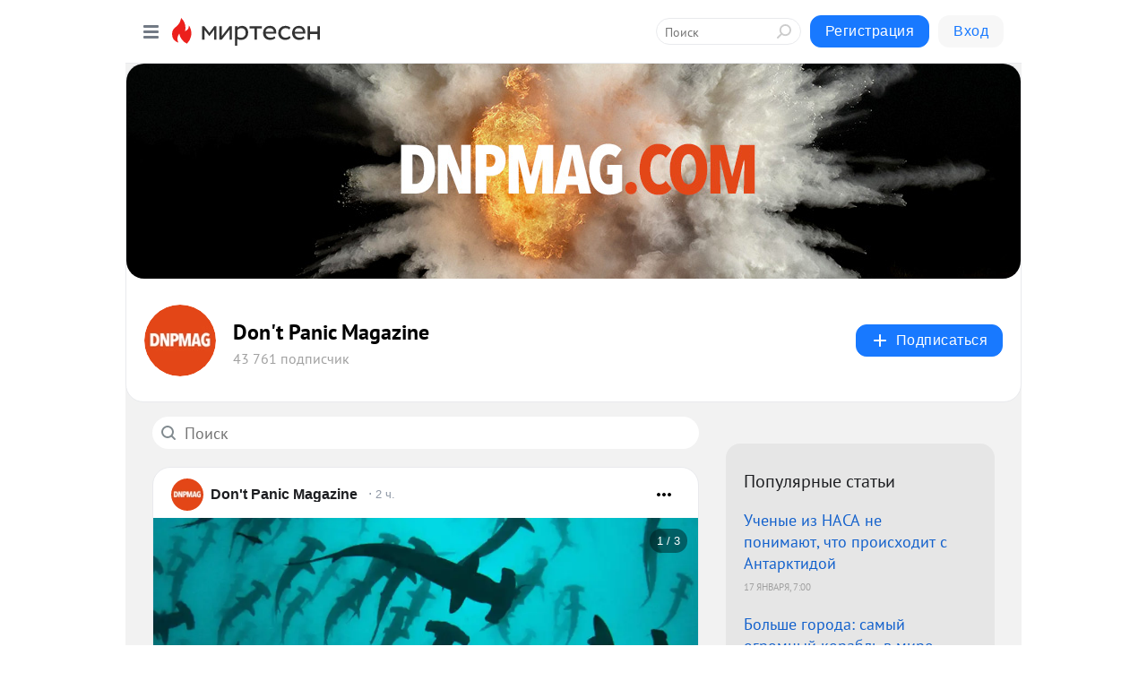

--- FILE ---
content_type: text/html; charset=utf-8
request_url: https://social.dnpmag.com/blog/?t=%D0%B0%D0%BA%D1%83%D0%BB%D0%B0
body_size: 30077
content:
<!DOCTYPE html>
<html lang="ru" >
<head>
<meta charset="utf-8" />
<meta name="robots" content="all"/>
<script>window.__SM_COUNTER_ID = 45130;</script>
<title data-react-helmet="true">Don&#x27;t Panic Magazine - Список материалов - Медиаплатформа МирТесен</title>
<meta name="viewport" content="width=device-width, initial-scale=1"/>
<meta name="yandex-verification" content="f2e96beb773a2d9b"/>
<meta data-react-helmet="true" name="description" content="Свежие материалы тематического канала &quot;Don&#x27;t Panic Magazine&quot;&quot; в медиаплатформе МирТесен. Подписывайтесь, читайте, комментируйте, ставьте лайки"/><meta data-react-helmet="true" name="keywords" content="одноклассники, однокурсники, соседи, сослуживцы, мир тесен, земляки, старые друзья, география, блоги домов, события вокруг, социальная сеть, карта, дом, работа, web 2.0"/><meta data-react-helmet="true" property="og:image" content="https://r1.mt.ru/r15/photoD869/20646207886-0/jpeg/bp.jpeg"/><meta data-react-helmet="true" property="og:image:width" content="1200"/><meta data-react-helmet="true" property="og:image:height" content="628"/><meta data-react-helmet="true" property="og:image:alt" content="Don&#x27;t Panic Magazine - Список материалов - Медиаплатформа МирТесен"/><meta data-react-helmet="true" property="twitter:image" content="https://r1.mt.ru/r15/photoD869/20646207886-0/jpeg/bp.jpeg"/><meta data-react-helmet="true" property="vk:image" content="https://r1.mt.ru/r15/photoD869/20646207886-0/jpeg/bp.jpeg"/><meta data-react-helmet="true" property="og:description" content="Свежие материалы тематического канала &quot;Don&#x27;t Panic Magazine&quot;&quot; в медиаплатформе МирТесен. Подписывайтесь, читайте, комментируйте, ставьте лайки"/><meta data-react-helmet="true" property="twitter:description" content="Свежие материалы тематического канала &quot;Don&#x27;t Panic Magazine&quot;&quot; в медиаплатформе МирТесен. Подписывайтесь, читайте, комментируйте, ставьте лайки"/><meta data-react-helmet="true" property="og:site_name" content="Don&#x27;t Panic Magazine - МирТесен"/><meta data-react-helmet="true" property="og:site" content="Don&#x27;t Panic Magazine - МирТесен"/><meta data-react-helmet="true" property="og:type" content="article"/><meta data-react-helmet="true" property="og:url" content="https://social.dnpmag.com/blog/?t=%D0%B0%D0%BA%D1%83%D0%BB%D0%B0"/><meta data-react-helmet="true" property="og:title" content="Don&#x27;t Panic Magazine - Список материалов - Медиаплатформа МирТесен"/><meta data-react-helmet="true" property="twitter:card" content="summary_large_image"/><meta data-react-helmet="true" property="twitter:title" content="Don&#x27;t Panic Magazine - Список материалов - Медиаплатформа МирТесен"/>
<link data-react-helmet="true" rel="image_src" href="https://r1.mt.ru/r15/photoD869/20646207886-0/jpeg/bp.jpeg"/><link data-react-helmet="true" rel="canonical" href="https://social.dnpmag.com/blog/"/><link data-react-helmet="true" rel="index" href="https://social.dnpmag.com"/><link data-react-helmet="true" rel="alternate" type="application/atom+xml" title="Don&#x27;t Panic Magazine - МирТесен" href="https://social.dnpmag.com/blog/atom"/><link data-react-helmet="true" rel="alternate" type="application/atom+xml" title="Don&#x27;t Panic Magazine - МирТесен" href="https://social.dnpmag.com/blog/rss"/><link data-react-helmet="true" rel="icon" href="/favicon.ico" type="image/x-icon" sizes="16x16"/><link data-react-helmet="true" rel="shortcut icon" href="/favicon.ico" type="image/x-icon" sizes="16x16"/>

<link rel="stylesheet" href="https://alpha.mirtesen.ru/assets/modern/bundle.async.390fc67b829a9a691b15.css" media="print" onload="this.media='all'">
<link rel="stylesheet" href="https://alpha.mirtesen.ru/assets/modern/bundle.blog.a38c3bcd32ce89b02c87.css" />
</head>
<body >


<!-- Rating@Mail.ru counter -->
<script type="text/javascript">
var _tmr = window._tmr || (window._tmr = []);
_tmr.push({id: "3123670", type: "pageView", start: (new Date()).getTime()});
(function (d, w, id) {
  if (d.getElementById(id)) return;
  var ts = d.createElement("script"); ts.type = "text/javascript"; ts.async = true; ts.id = id;
  ts.src = "https://top-fwz1.mail.ru/js/code.js";
  var f = function () {var s = d.getElementsByTagName("script")[0]; s.parentNode.insertBefore(ts, s);};
  if (w.opera == "[object Opera]") { d.addEventListener("DOMContentLoaded", f, false); } else { f(); }
})(document, window, "topmailru-code");
</script><noscript><div>
<img src="https://top-fwz1.mail.ru/counter?id=3123670;js=na" style="border:0;position:absolute;left:-9999px;" alt="Top.Mail.Ru" />
</div></noscript>
<!-- //Rating@Mail.ru counter -->



<div id="root"><div class="app blog-post-list-page"><div id="layout" class="post-list-layout bg-gray"><div id="main-container" class="not-admin"><header id="header"><div class="header-wrapper" style="width:auto"><div class="header-container"><div class="header"><div class="header__navigation"></div></div></div></div></header><div id="three-column-container"><div id="very-left-column" class=""><div class="sticky-wrap" style="left:0"><div class="sticky__content"><div class="left-menu"><div class="left-menu__blog"><div class="left-menu__item left-menu__blog-item"><div class="left-menu__item_title left-menu__item_header">Don&#x27;t Panic Mag...</div><a class="left-menu__item_element" href="https://social.dnpmag.com/">Main</a><a class="left-menu__item_element" href="https://social.dnpmag.com/_/blog">Лента</a><a class="left-menu__item_element" href="https://social.dnpmag.com/_/prostranstvo">Пространство</a><a class="left-menu__item_element" href="https://social.dnpmag.com/_/inventar">Инвентарь</a><a class="left-menu__item_element" href="https://social.dnpmag.com/_/trening">Тренинг</a><a class="left-menu__item_element" href="https://social.dnpmag.com/_/geroi">Герои</a></div><div class="left-menu__item left-menu__blog-item"><div class="left-menu__item_title left-menu__item_header"></div><i class="left-menu__item_delimiter"></i><a class="left-menu__item_element" href="https://social.dnpmag.com/blog/latest">Новые</a><a class="left-menu__item_element" href="https://social.dnpmag.com/blog/interesting">Лучшие</a><a class="left-menu__item_element" href="https://social.dnpmag.com/blog/commented">Обсуждаемые</a><a class="left-menu__item_element" href="https://social.dnpmag.com/comments">Комментарии</a><a class="left-menu__item_element" href="https://social.dnpmag.com/people">Участники сайта</a></div></div><div class="left-menu__item" id="topics-menu"><div class="left-menu__item_title" id="topics-menu-title">Рубрики</div><a class="left-menu__item_element" href="//mirtesen.ru/topic/cooking?utm_medium=from_left_sidebar"><span><img src="//static.mtml.ru/images/topics/cooking.svg" alt="cooking" loading="lazy" width="16" height="16"/></span><span>Кулинария</span></a><a class="left-menu__item_element" href="//mirtesen.ru/topic/family?utm_medium=from_left_sidebar"><span><img src="//static.mtml.ru/images/topics/family.svg" alt="family" loading="lazy" width="16" height="16"/></span><span>Дети и семья</span></a><a class="left-menu__item_element" href="//mirtesen.ru/topic/show?utm_medium=from_left_sidebar"><span><img src="//static.mtml.ru/images/topics/show.svg" alt="show" loading="lazy" width="16" height="16"/></span><span>Шоу-бизнес</span></a><a class="left-menu__item_element" href="//mirtesen.ru/topic/politics?utm_medium=from_left_sidebar"><span><img src="//static.mtml.ru/images/topics/politics.svg" alt="politics" loading="lazy" width="16" height="16"/></span><span>Политика</span></a><a class="left-menu__item_element" href="//mirtesen.ru/topic/health?utm_medium=from_left_sidebar"><span><img src="//static.mtml.ru/images/topics/health.svg" alt="health" loading="lazy" width="16" height="16"/></span><span>Здоровье</span></a><button class="left-menu__item_button">Показать все<svg class="svg-icon"><use href="/images/icons.svg?v=1769018#angle-down"></use></svg></button></div><div class="left-menu__item"><div class="left-menu__item_title left-menu__item_header"><a href="https://mirtesen.ru/" class="left-menu__item_title-anchor">Моя лента</a></div><a href="https://mirtesen.ru/chats" class="left-menu__item_element left-menu__item_element_chat" target="_self"><span><img src="//static.mtml.ru/images/icons_v2/chats.svg" alt="ЧАТЫ" loading="lazy" width="16" height="16"/></span><span id="chats-tooltip">ЧАТЫ</span></a><a href="https://mirtesen.ru/polls" class="left-menu__item_element left-menu__item_element_poll" target="_self"><span><img src="//static.mtml.ru/images/icons_v2/vote.svg" alt="Опросы" loading="lazy" width="28" height="28"/></span><span id="polls-tooltip">Опросы</span></a><a href="https://mirtesen.ru/bloggers" class="left-menu__item_element" target="_self"><span><img src="//static.mtml.ru/images/icons_v2/IconBloggersColor.svg" alt="Блогеры" loading="lazy" width="17" height="17"/></span><span id="bloggers-tooltip">Блогеры</span></a><a href="https://mirtesen.ru/user-posts" class="left-menu__item_element" target="_self"><span><img src="//static.mtml.ru/images/icons_v2/IconUserContent.svg" alt="Глас народа" loading="lazy" width="16" height="16"/></span><span id="user-posts-tooltip">Глас народа</span></a><a href="https://mirtesen.ru/popular/liked" class="left-menu__item_element" target="_self"><span><img src="//static.mtml.ru/images/icons_v2/IconPopularColor.svg" alt="Популярное" loading="lazy" width="13" height="16"/></span><span id="popular-posts-tooltip">Популярное</span></a><a href="https://mirtesen.ru/popular/commented" class="left-menu__item_element" target="_self"><span><img src="//static.mtml.ru/images/icons_v2/IconDiscussColor.svg" alt="Обсуждаемое" loading="lazy" width="14" height="14"/></span><span id="commented-posts-tooltip">Обсуждаемое</span></a></div><div class="left-menu__item" id="common-menu"><a href="https://k41tv.app.link/sidebarlink" class="btn btn-primary btn-primary_left-menu" target="_blank" id="app-tooltip"><svg class="svg"><use href="/images/icons.svg#app-icon"></use></svg><span class="left-menu__item_element-text">Мессенджер МТ</span></a><a href="https://info.mirtesen.ru/about" class="left-menu__item_element" target="_blank"><span><img src="//static.mtml.ru/images/icons_v2/IconAbout.svg" alt="О компании" loading="lazy" width="9" height="14"/></span><span class="left-menu__item_element-text">О компании</span></a><a href="https://info.mirtesen.ru/glagol" class="left-menu__item_element" target="_blank"><span><img src="//static.mtml.ru/images/icons_v2/icon-glagol.svg" alt="О редакции ГлагоL" loading="lazy" width="8" height="13"/></span><span class="left-menu__item_element-text">О редакции ГлагоL</span></a><a href="https://info.mirtesen.ru/news" class="left-menu__item_element" target="_blank"><span><img src="//static.mtml.ru/images/icons_v2/IconNews.svg" alt="Новости" loading="lazy" width="16" height="14"/></span><span class="left-menu__item_element-text">Новости</span></a><a href="https://info.mirtesen.ru/partners" class="left-menu__item_element" target="_blank"><span><img src="//static.mtml.ru/images/icons_v2/IconPartners.svg" alt="Партнерам" loading="lazy" width="16" height="13"/></span><span class="left-menu__item_element-text">Партнерам</span></a><a href="https://info.mirtesen.ru/promo" class="left-menu__item_element" target="_blank"><span><img src="//static.mtml.ru/images/icons_v2/IconAdvertizing.svg" alt="Рекламодателям" loading="lazy" width="17" height="16"/></span><span class="left-menu__item_element-text">Рекламодателям</span></a><a href="https://mirtesen.ru/feedback/report" class="left-menu__item_element" target="_blank"><span><img src="//static.mtml.ru/images/icons_v2/IconFeedback.svg" alt="Обратная связь" loading="lazy" width="16" height="13"/></span><span class="left-menu__item_element-text">Обратная связь</span></a><a href="https://mirtesen.ru/feedback/report/spam" class="left-menu__item_element" target="_blank"><span><img src="//static.mtml.ru/images/icons_v2/IconSpam.svg" alt="Пожаловаться на спам" loading="lazy" width="15" height="14"/></span><span class="left-menu__item_element-text">Пожаловаться на спам</span></a><a href="https://info.mirtesen.ru/agreement" class="left-menu__item_element" target="_blank"><span><img src="//static.mtml.ru/images/icons_v2/IconAgreement.svg" alt="Соглашение" loading="lazy" width="15" height="16"/></span><span class="left-menu__item_element-text">Соглашение</span></a><a href="https://info.mirtesen.ru/recommendation_rules" class="left-menu__item_element" target="_blank"><span><img src="//static.mtml.ru/images/icons_v2/IconAgreement.svg" alt="Рекомендательные технологии" loading="lazy" width="15" height="16"/></span><span class="left-menu__item_element-text">Рекомендательные технологии</span></a></div></div><p class="recommendation-tech">На информационном ресурсе применяются <a href="https://info.mirtesen.ru/recommendation_rules">рекомендательные технологии</a> (информационные технологии предоставления информации на основе сбора, систематизации и анализа сведений, относящихся к предпочтениям пользователей сети &quot;Интернет&quot;, находящихся на территории Российской Федерации)</p><div class="mt-tizer-ad-block"><div class="partner-block-wrapper"><div id="unit_99821"></div></div></div></div></div></div><div id="content-container"><div id="secondary-header" class="secondary-header secondary-header_blog"><div class="secondary-header__top secondary-header__top_has-background" style="background-image:url(//mtdata.ru/u15/photoD869/20646207886-0/original.jpeg)"></div><div class="secondary-header__middle secondary-header__middle_with-top"><div id="secondary-header-logo" class="secondary-header__logo-outer"><div class="secondary-header__logo-wrap"><a class="userlogo userlogo_xl" href="https://social.dnpmag.com/?utm_referrer=mirtesen.ru" title="" target="" data-rjs="2"></a></div></div><div class="secondary-header__title-wrap"><div class="secondary-header__title-subscribers"><h1 class="secondary-header__title"><a class="secondary-header__title-link" href="https://social.dnpmag.com/?utm_referrer=mirtesen.ru" style="color:#000" rel="nofollow">Don&#x27;t Panic Magazine</a></h1><i class="secondary-header__subscribers">43 761 подписчик</i></div></div><div><div id="mt-dropdown-menu" class="mt-dropdown-menu"><button appearance="btn" title="Подписаться" type="button" class="mt-dropdown-menu__btn btn btn-primary"><svg class="svg-icon"><use href="/images/icons.svg?v=1769018#cross"></use></svg>Подписаться</button></div></div></div></div><div id="double-column-container"><div id="right-column"><div class="partner-block-wrapper"><div id="unit_95129"></div></div><div class="right-column-posts"><h3 class="right-column-posts__title">Популярные статьи</h3><ul class="right-column-posts_list"><li class="right-column-posts_list_item"><a href="//social.dnpmag.com/blog/43015756297?utm_referrer=mirtesen.ru&amp;utm_medium=from_block_popular_articles" class="right-column-posts_list_item__link"><span class="right-column-posts_list_item__title">Ученые из НАСА не понимают, что происходит с Антарктидой</span><span class="right-column-posts_list_item__date"></span></a></li><li class="right-column-posts_list_item"><a href="//social.dnpmag.com/blog/43235008925?utm_referrer=mirtesen.ru&amp;utm_medium=from_block_popular_articles" class="right-column-posts_list_item__link"><span class="right-column-posts_list_item__title">Больше города: самый огромный корабль в мире</span><span class="right-column-posts_list_item__date"></span></a></li><li class="right-column-posts_list_item"><a href="//social.dnpmag.com/blog/43605881876?utm_referrer=mirtesen.ru&amp;utm_medium=from_block_popular_articles" class="right-column-posts_list_item__link"><span class="right-column-posts_list_item__title">Что происходит с организмом когда вы начинаете бегать</span><span class="right-column-posts_list_item__date"></span></a></li></ul></div><div class="partner-block-wrapper"><div id="unit_99810"></div></div><div class="right-column-comments right-column-comments_blog"><h3 class="right-column-comments__title">Свежие комментарии</h3><ul class="right-column-comments-list"><li class="right-column-comments-item"><a href="https://mirtesen.ru/people/56413019" class="right-column-comments-item__author"><span class="userlogo userlogo_s" href="" title="" target="" data-rjs="2"></span><div class="right-column-comments-item__author__info"><i class="right-column-comments-item__author__name" style="color:hsl(125, 70%, 50%)">Sema</i><i class="right-column-comments-item__pubdate"></i></div></a><div class="right-column-comments-item__post"><span class="right-column-comments-item__post__message">Еще более 700 лет до нашей эры в библейской книге пророка Исайи объясняется что земля имеет форму шара: «Есть тот, кт...</span><span class="right-column-comments-item__post__title">Земля плоская: ам...</span></div></li><li class="right-column-comments-item"><a href="https://mirtesen.ru/people/816714244" class="right-column-comments-item__author"><span class="userlogo userlogo_s" href="" title="" target="" data-rjs="2"></span><div class="right-column-comments-item__author__info"><i class="right-column-comments-item__author__name" style="color:hsl(357, 70%, 50%)">Элина Смирнова</i><i class="right-column-comments-item__pubdate"></i></div></a><div class="right-column-comments-item__post"><span class="right-column-comments-item__post__message">Ох дебилы. А Луна тоже плоская, а Солнце?</span><span class="right-column-comments-item__post__title">Земля плоская: ам...</span></div></li><li class="right-column-comments-item"><a href="https://mirtesen.ru/people/816714244" class="right-column-comments-item__author"><span class="userlogo userlogo_s" href="" title="" target="" data-rjs="2"></span><div class="right-column-comments-item__author__info"><i class="right-column-comments-item__author__name" style="color:hsl(357, 70%, 50%)">Элина Смирнова</i><i class="right-column-comments-item__pubdate"></i></div></a><div class="right-column-comments-item__post"><span class="right-column-comments-item__post__message">Так -Русские 😀</span><span class="right-column-comments-item__post__title">Найдено самое стр...</span></div></li></ul></div><div class="sticky2" style="top:30px"><div class="partner-block-wrapper"><div id="unit_99808"></div></div></div></div><div id="content-column"><div class="blog-post-list"><div class="mt-search-input"><input type="text" placeholder="Поиск" name="search" autoComplete="off" class="mt-search-input__input" spellcheck="false" value=""/><i class="mt-search-input__icon"><svg class="svg-icon"><use href="/images/icons.svg?v=1769018#search"></use></svg></i></div><div class="clearfix inft-scroll"><article class="inft blog-post"><article class="post-card"><div class="post-card__header"><div class="post-card__main"><div class="post-card__info-without-topic"><a class="post-card__logo" href="//social.dnpmag.com?utm_referrer=mirtesen.ru" target="_self"><span class="userlogo" href="" title="" target="" data-rjs="2"></span></a><a class="post-card__author" href="//social.dnpmag.com?utm_referrer=mirtesen.ru" target="_self"><div class="post-author"><span>Don&#x27;t Panic Magazine</span></div></a><a href="//social.dnpmag.com/blog/43571882582/Akulyi-okruzhili-neobitayemyiy-ostrov-i-ne-podpuskayut-kladoiska?utm_referrer=mirtesen.ru" class="pubdate post-card__pubdate" target="_self"></a></div></div><div class="post-card__context-actions"><div id="mt-dropdown-menu" class="mt-dropdown-menu context-dropdown"><button type="button" class="mt-dropdown-menu__btn"><svg class="svg-icon"><use href="/images/icons.svg?v=1769018#more"></use></svg></button></div></div></div><div class="post-card__content"><div class="post-card__media"></div><div class="post-card__description"><div class="post-preview"><a class="post-preview__overlay" href="//social.dnpmag.com/blog/43571882582/Akulyi-okruzhili-neobitayemyiy-ostrov-i-ne-podpuskayut-kladoiska?utm_referrer=mirtesen.ru"></a><h3 class="post-preview__title">Акулы окружили необитаемый остров и не подпускают кладоискателей к сокровищам</h3><p class="post-preview__description"><span>Затерянный в отдаленных областях Тихого океане остров Кокос уже давно привлекает внимание кладоискателей. По слухам, здесь лежат припрятанные пиратами сокровища, но когда поисковики попытались исследовать морское дно, они встретили стаи акул. Историки выяснили, что клад на остров вывезли пираты еще</span>... <span class="post-preview__more" data-link="more">Далее</span></p></div></div></div><div class="post-card__footer"><div class="post-controls"><div><div class="post-actions"><div class="post-actions__push"></div></div></div></div></div><span></span></article></article><div class="adfox-outer blog-post-list__ad-block"><div class="partner-block-wrapper"><div id="unit_99818"></div></div></div><article class="inft blog-post"><article class="post-card"><div class="post-card__header"><div class="post-card__main"><div class="post-card__info-without-topic"><a class="post-card__logo" href="//social.dnpmag.com?utm_referrer=mirtesen.ru" target="_self"><span class="userlogo" href="" title="" target="" data-rjs="2"></span></a><a class="post-card__author" href="//social.dnpmag.com?utm_referrer=mirtesen.ru" target="_self"><div class="post-author"><span>Don&#x27;t Panic Magazine</span></div></a><a href="//social.dnpmag.com/blog/43741669485/Pyatimetrovaya-akula-proverila-na-prochnost-batiskaf-s-lyudmi?utm_referrer=mirtesen.ru" class="pubdate post-card__pubdate" target="_self"></a></div></div><div class="post-card__context-actions"><div id="mt-dropdown-menu" class="mt-dropdown-menu context-dropdown"><button type="button" class="mt-dropdown-menu__btn"><svg class="svg-icon"><use href="/images/icons.svg?v=1769018#more"></use></svg></button></div></div></div><div class="post-card__content"><div class="post-card__media"></div><div class="post-card__description"><div class="post-preview"><a class="post-preview__overlay" href="//social.dnpmag.com/blog/43741669485/Pyatimetrovaya-akula-proverila-na-prochnost-batiskaf-s-lyudmi?utm_referrer=mirtesen.ru"></a><h3 class="post-preview__title">Пятиметровая акула проверила на прочность батискаф с людьми</h3><p class="post-preview__description"><span>Погружение дайверов на самое дно океана внезапно прервалось. Из темных вод показалась огромная акула. Она ринулась прямо на батискаф и попробовала его стальную обшивку на прочность. Появление подводного хищника не ждал никто. Челюсти щелкнули прямо перед камерой да так, что пилот батискафа случайно</span>... <span class="post-preview__more" data-link="more">Далее</span></p></div></div></div><div class="post-card__footer"><div class="post-controls"><div><div class="post-actions"><div class="post-actions__push"></div></div></div></div></div><span></span></article></article><article class="inft blog-post"><article class="post-card"><div class="post-card__header"><div class="post-card__main"><div class="post-card__info-without-topic"><a class="post-card__logo" href="//social.dnpmag.com?utm_referrer=mirtesen.ru" target="_self"><span class="userlogo" href="" title="" target="" data-rjs="2"></span></a><a class="post-card__author" href="//social.dnpmag.com?utm_referrer=mirtesen.ru" target="_self"><div class="post-author"><span>Don&#x27;t Panic Magazine</span></div></a><a href="//social.dnpmag.com/blog/43487575065/Korabli-vyishli-v-10-balnyiy-shtorm:-video-ochevidtsev?utm_referrer=mirtesen.ru" class="pubdate post-card__pubdate" target="_self"></a></div></div><div class="post-card__context-actions"><div id="mt-dropdown-menu" class="mt-dropdown-menu context-dropdown"><button type="button" class="mt-dropdown-menu__btn"><svg class="svg-icon"><use href="/images/icons.svg?v=1769018#more"></use></svg></button></div></div></div><div class="post-card__content"><div class="post-card__media"></div><div class="post-card__description"><div class="post-preview"><a class="post-preview__overlay" href="//social.dnpmag.com/blog/43487575065/Korabli-vyishli-v-10-balnyiy-shtorm:-video-ochevidtsev?utm_referrer=mirtesen.ru"></a><h3 class="post-preview__title">Корабли вышли в 10-бальный шторм: видео очевидцев</h3><p class="post-preview__description"><span>Мужественные капитаны огромных сухогрузов и лайнеров иногда отправляются к месту назначения сквозь бушующий шторм. 10 баллов не помеха современным судам. Съемка очевидцев из рубки и кают выглядит невероятно: колоссальные волны штурмуют корабль, пробивающий себе путь сквозь толщу океана.  Боятся</span>... <span class="post-preview__more" data-link="more">Далее</span></p></div></div></div><div class="post-card__footer"><div class="post-controls"><div><div class="post-actions"><div class="post-actions__push"></div></div></div></div></div><span></span></article></article><article class="inft blog-post"><article class="post-card"><div class="post-card__header"><div class="post-card__main"><div class="post-card__info-without-topic"><a class="post-card__logo" href="//social.dnpmag.com?utm_referrer=mirtesen.ru" target="_self"><span class="userlogo" href="" title="" target="" data-rjs="2"></span></a><a class="post-card__author" href="//social.dnpmag.com?utm_referrer=mirtesen.ru" target="_self"><div class="post-author"><span>Don&#x27;t Panic Magazine</span></div></a><a href="//social.dnpmag.com/blog/43438293883/Devushka-prishla-na-pomosch-akule-kotoruyu-shtorm-vyibrosil-na-b?utm_referrer=mirtesen.ru" class="pubdate post-card__pubdate" target="_self"></a></div></div><div class="post-card__context-actions"><div id="mt-dropdown-menu" class="mt-dropdown-menu context-dropdown"><button type="button" class="mt-dropdown-menu__btn"><svg class="svg-icon"><use href="/images/icons.svg?v=1769018#more"></use></svg></button></div></div></div><div class="post-card__content"><div class="post-img post-card__media"><img class="post-img__img" src="https://r1.mt.ru/r8/photoD3F4/20405120897-0/jpg/wnd.webp" alt="" data-rjs="2"/><div class="post-img__bg" style="background-image:url(//mtdata.ru/u8/photoD3F4/20405120897-0/original.jpg#20405120897)"></div></div><div class="post-card__description"><div class="post-preview"><a class="post-preview__overlay" href="//social.dnpmag.com/blog/43438293883/Devushka-prishla-na-pomosch-akule-kotoruyu-shtorm-vyibrosil-na-b?utm_referrer=mirtesen.ru"></a><h3 class="post-preview__title">Девушка пришла на помощь акуле, которую шторм выбросил на берег</h3><p class="post-preview__description"><span>От сильного шторма могут пострадать рыже сильные и большие рыбы – акулу выбросило волнами на берег и сдвинуться с места у нее уже не получалось. На помощь пришла девушка, она аккуратно взяла акулу и сдвинула на мелководье. Все произошло на побережье Род-Айленда. Шторм видимо застал ее врасплох и</span>... <span class="post-preview__more" data-link="more">Далее</span></p></div></div></div><div class="post-card__footer"><div class="post-controls"><div><div class="post-actions"><div class="post-actions__push"></div></div></div></div></div><span></span></article></article><div class="adfox-outer blog-post-list__ad-block"><div class="partner-block-wrapper"><div id="unit_99818"></div></div></div><article class="inft blog-post"><article class="post-card"><div class="post-card__header"><div class="post-card__main"><div class="post-card__info-without-topic"><a class="post-card__logo" href="//social.dnpmag.com?utm_referrer=mirtesen.ru" target="_self"><span class="userlogo" href="" title="" target="" data-rjs="2"></span></a><a class="post-card__author" href="//social.dnpmag.com?utm_referrer=mirtesen.ru" target="_self"><div class="post-author"><span>Don&#x27;t Panic Magazine</span></div></a><a href="//social.dnpmag.com/blog/43410736119/Samyiy-opasnyiy-kit-v-istorii-planetyi?utm_referrer=mirtesen.ru" class="pubdate post-card__pubdate" target="_self"></a></div></div><div class="post-card__context-actions"><div id="mt-dropdown-menu" class="mt-dropdown-menu context-dropdown"><button type="button" class="mt-dropdown-menu__btn"><svg class="svg-icon"><use href="/images/icons.svg?v=1769018#more"></use></svg></button></div></div></div><div class="post-card__content"><div class="post-card__media"></div><div class="post-card__description"><div class="post-preview"><a class="post-preview__overlay" href="//social.dnpmag.com/blog/43410736119/Samyiy-opasnyiy-kit-v-istorii-planetyi?utm_referrer=mirtesen.ru"></a><h3 class="post-preview__title">Самый опасный кит в истории планеты</h3><p class="post-preview__description"><span>Левиафан вырастал до гигантских размеров. И в отличие от современных китов, его челюсти усеивали острые как бритва зубы — самый опасный кит за всю историю планеты чувствовал себя настоящим повелителем океана. Ископаемые останки левиафана обнаружили лишь в 2008 году. По черепу палеонтологи сумели</span>... <span class="post-preview__more" data-link="more">Далее</span></p></div></div></div><div class="post-card__footer"><div class="post-controls"><div><div class="post-actions"><div class="post-actions__push"></div></div></div></div></div><span></span></article></article><span></span><div></div><div class="inft-scroll__loader"></div></div><nav class="pagination"><ul class="blog-post__pagination"><li>Страница: <!-- -->1<!-- --> </li><li><a href="/blog/?t=%D0%B0%D0%BA%D1%83%D0%BB%D0%B0&amp;page=2">Вперед</a></li></ul></nav></div></div></div></div></div></div><div style="position:fixed;bottom:50px;right:0;cursor:pointer;transition-duration:0.2s;transition-timing-function:linear;transition-delay:0s;z-index:10;display:none"><div id="scroll-top"><div>наверх</div></div></div></div><div></div></div></div>
<div id="messenger-portal" class="messenger-embedded"></div>
<script>window.__PRELOADED_STATE__ = {"blogDomain":{},"promotion":{"popup":{},"activeTab":"platform","sections":{"platform":{"title":"Реклама на Платформе","isMenu":true,"changed":false,"forDevs":true},"settings":{"title":"Настройки рекламы","isMenu":true,"changed":false,"forDevs":true},"item":{"title":"Редактирование объекта","isMenu":false,"changed":false,"forDevs":true},"itemAdd":{"title":"Добавление объекта","isMenu":false,"changed":false,"forDevs":true},"deposit":{"title":"Пополнение баланса","isMenu":false,"changed":false,"forDevs":true},"stats":{"title":"Статистика рекламы","isMenu":true,"changed":false,"forDevs":true}},"changed":{"platform":false,"settings":false,"item":false,"stats":false},"data":{"platform":"","settings":{"currentBalance":0,"spentBalance":0,"groupItem":{"id":null,"status":"STATUS_PENDING","dateStart":null,"dateEnd":null,"fullClicksLimit":null,"dayClicksLimit":null,"clickPrice":null,"utmSource":null,"utmMedium":null,"utmCampaign":null,"targetGeoIds":null,"targetIsMale":null,"targetAgeMin":null,"targetAgeMax":null,"targetTime":null,"title":null,"canChangeStatus":null,"inRotation":false,"fullClicks":0,"dayClicks":0},"blogpostItems":[]},"item":{"id":null,"status":"STATUS_PENDING","dateStart":null,"dateEnd":null,"fullClicksLimit":null,"dayClicksLimit":null,"clickPrice":null,"utmSource":null,"utmMedium":null,"utmCampaign":null,"targetGeoIds":null,"targetIsMale":null,"targetAgeMin":null,"targetAgeMax":null,"targetTime":null,"title":null,"canChangeStatus":null,"inRotation":false,"fullClicks":0,"dayClicks":0},"itemAdd":{"url":null},"deposit":{"value":""},"stats":{"periodFrom":"2026-01-01","periodTo":"2026-01-21"}},"errors":{}},"editComments":{"activeTab":"stats","sections":{"stats":{"title":"Статистика","isMenu":true,"changed":false,"forDevs":true},"settings":{"title":"Настройки","isMenu":true,"changed":false,"forDevs":true}},"changed":{"stats":false,"settings":false},"data":{"stats":{"periodFrom":"2026-01-14","periodTo":"2026-01-21"},"settings":{"applyForCommentsEnabled":0,"commonEnabled":0,"siteEnabled":0,"keyWords":[]}},"errors":{}},"actionVote":{},"header":{"sidebarEnabled":false,"sidebarIsOpen":false},"messageNotifications":{"items":[],"startFrom":0,"nextFrom":0,"hasMoreItems":true,"busy":false},"activityNotifications":{"items":[],"nextFrom":"","hasMoreItems":true,"busy":false},"headerSearch":{"value":"","result":{"people":[],"groups":[],"posts":[]},"isLoading":false,"hasResults":false},"rssEditor":{"editKey":null,"type":"add","loading":{"defaultImage":false},"values":{"maxTextLength":0,"publicationDelay":0,"useFullText":false,"useShortDesctiption":false,"ignoreMediaTags":false,"rssSourceLink":"","autoRefreshImportedThemes":false,"pregTemplateTextSearch":"","pregTemplateTextChange":"","xpathLongText":"","xpathImage":"","showCategory":"","importCategory":"","keepImages":false,"keepLinks":false,"keepIframes":false,"useEmbedCode":false,"useYandexTurbo":false,"addYandexGenreTags":false,"loadingTimout":0,"hideSourceLink":false,"defaultImage":""}},"telegramEditor":{"editKey":null,"type":"add","values":{"username":null,"signature":""}},"auth":{"user":null,"groupPrivileges":{},"viewedTooltips":{}},"authForm":{"isBusy":false,"widgetId":"0","instances":{"0":{"isOpen":false,"activeTab":"login","callAndSmsLimits":{"apiLimits":{"smsAllowed":true,"callAllowed":true,"smsTimeLimitExceededMsg":"","callTimeLimitExceededMsg":""},"timers":{}},"params":{"login":{"phone":"","code":"","mode":"SMS","step":"","errorMap":{}},"loginByEmail":{"email":"","password":"","remember":"on","step":"","errorMap":{}},"registration":{"name":"","lastname":"","email":"","phone":"","code":"","mode":"SMS","step":"","errorMap":{}},"registrationByEmail":{"email":"","name":"","phone":"","code":"","mode":"SMS","step":"","errorMap":{}},"password":{"email":"","errorMap":{}}}}}},"blogModerators":{"staff":[],"popup":{"popupType":null,"userInfo":null},"errors":{},"radioBtnValue":null},"logoEditor":{"image":null,"allowZoomOut":false,"position":{"x":0.5,"y":0.5},"scale":1,"rotate":0,"borderRadius":0,"width":100,"height":100,"border":0,"isEmpty":true,"type":"blog"},"headerBackgroundEditor":{"image":null,"type":"blog","allowZoomOut":false,"position":{"x":0.5,"y":0.5},"scale":1,"rotate":0,"borderRadius":0,"blogHeight":240,"profileHeight":240,"border":0,"isEmpty":true},"titleEditor":{"title":""},"secondaryHeader":{"logoSwitcher":false,"titleSwitcher":false,"backgroundSwitcher":false,"logoEditor":false,"titleEditor":false,"backgroundEditor":false},"blogMenuSettings":{"isChanged":false,"menuItems":[],"currentIndex":null,"menuItem":{},"staticWidgetsToRemove":[],"context":{"add":{"title":"Добавление раздела","saveButton":"Добавить"},"edit":{"title":"Раздел: ","saveButton":"Сохранить","remove":"Удалить раздел"}},"errors":{}},"siteSettings":{},"siteSettingsLeftMenu":{"sitesDropdown":false},"promotionLeftMenu":{},"editCommentsLeftMenu":{},"blogPostList":{"searchValue":"","search":{"results":null,"page":0,"hasMore":true,"isLoading":false},"blogPostList":[{"id":43571882582,"title":"Акулы окружили необитаемый остров и не подпускают кладоискателей к сокровищам","url":"//social.dnpmag.com/blog/43571882582?utm_referrer=mirtesen.ru","seo_url":"//social.dnpmag.com/blog/43571882582/Akulyi-okruzhili-neobitayemyiy-ostrov-i-ne-podpuskayut-kladoiska?utm_referrer=mirtesen.ru","canonical_url":"https://dnpmag.com/2020/01/29/ostrov-kokos-akuly-xranyat-sokrovishha-razbityx-korablej-2/","created":1580284354,"date":1769011262,"publish_time":"2026-01-21 19:00:00","status":"STATUS_ACTIVE","isTitleHidden":false,"preview_text":"Затерянный в отдаленных областях Тихого океане остров Кокос уже давно привлекает внимание кладоискателей. По слухам, здесь лежат припрятанные пиратами сокровища, но когда поисковики попытались исследовать морское дно, они встретили стаи акул. Историки выяснили, что клад на остров вывезли пираты еще","comments_count":16,"post_type":"post","likes":{"count":59,"user_likes":0,"can_like":0,"marks_pluses":65,"marks_minuses":6,"user_like_attr":null,"like_attr_ids":[{"id":0,"count":1},{"id":3,"count":4},{"id":100,"count":53},{"id":1,"count":6},{"id":2,"count":1},{"id":-100,"count":5},{"id":5,"count":1}]},"from_id":53816169,"from":{"id":53816169,"display_name":"Евгений Сокольский","url":"//mirtesen.ru/people/53816169","photo_original":"//mtdata.ru/u21/photo6DAA/20089971661-0/original.jpeg","isAuthenticAccount":false},"group":{"display_name":"Don't Panic Magazine","url":"//social.dnpmag.com","photo_original":"//mtdata.ru/u14/photoE4BA/20323082074-0/original.jpeg","id":30375055982,"canViewBlogPostCreator":false,"showSubscribersAmount":true,"is_subscribed":false,"is_member":false,"is_owner":false,"is_staff":false,"created":1409575326},"attachments":[{"photo":{"id":20649614014,"photo_original":"//mtdata.ru/u29/photo04DD/20649614014-0/original.jpg#20649614014","title":"1","width":750,"height":450}},{"photo":{"id":20211123957,"photo_original":"//mtdata.ru/u29/photo1059/20211123957-0/original.jpg#20211123957","title":"1","width":750,"height":450}},{"photo":{"id":20541905410,"photo_original":"//mtdata.ru/u29/photoA588/20541905410-0/original.jpg#20541905410","title":"1","width":750,"height":450}}],"modified":1769013518,"is_draft":false,"is_queued":false,"topic":"tourism","tags":["клад","акулы","сокровища","самые крупные клады","Пространство","клад охраняют акулы","пираты"],"close_comments":false,"marks_count":71,"reposts":11,"recommendations":null,"foreignPollId":null,"isSlider":null,"padRedirectUrl":"https://mirtesen.ru/url?e=pad_click&pad_page=0&blog_post_id=43571882582","editorStatus":"EDITOR_STATUS_NONE","extraData":{"ed_pulse":"0","ed_arb_popup_url":"","ed_skip_nofollow":"0","ed_arb_popup_text":"","ed_arb_next_btn_url":"","doFollowLinks":0},"notificationsCanBeSent":false,"notificationsSent":true,"notificationsWillBeSent":false,"notificationsLimit":8,"formattedDates":{"iso":"2026-01-21T16:01:02.000Z","ver1":"21 января, 19:01","ver2":"21.01.2026 в 19:01","ver3":"21 янв., 19:01"},"images":[{"main":true,"url":"//mtdata.ru/u29/photo04DD/20649614014-0/original.jpg#20649614014","width":750,"height":450},{"main":true,"url":"//mtdata.ru/u29/photo1059/20211123957-0/original.jpg#20211123957","width":750,"height":450},{"main":true,"url":"//mtdata.ru/u29/photoA588/20541905410-0/original.jpg#20541905410","width":750,"height":450}],"videos":[],"shared_post":null,"mentionedPersons":null},{"id":43741669485,"title":"Пятиметровая акула проверила на прочность батискаф с людьми","url":"//social.dnpmag.com/blog/43741669485?utm_referrer=mirtesen.ru","seo_url":"//social.dnpmag.com/blog/43741669485/Pyatimetrovaya-akula-proverila-na-prochnost-batiskaf-s-lyudmi?utm_referrer=mirtesen.ru","canonical_url":"https://dnpmag.com/2022/04/28/ogromnaya-glubokovodnaya-akula-proverila-na-prochnost-podvodnuyu-lodku-2/","created":1651134504,"date":1768730462,"publish_time":"2026-01-18 13:00:00","status":"STATUS_ACTIVE","isTitleHidden":false,"preview_text":"Погружение дайверов на самое дно океана внезапно прервалось. Из темных вод показалась огромная акула. Она ринулась прямо на батискаф и попробовала его стальную обшивку на прочность. Появление подводного хищника не ждал никто. Челюсти щелкнули прямо перед камерой да так, что пилот батискафа случайно","comments_count":4,"post_type":"post","likes":{"count":14,"user_likes":0,"can_like":0,"marks_pluses":15,"marks_minuses":1,"user_like_attr":null,"like_attr_ids":[{"id":3,"count":2},{"id":100,"count":10},{"id":1,"count":3},{"id":-100,"count":1}]},"from_id":838346154,"from":{"id":838346154,"display_name":"Степан Иванов","url":"//mirtesen.ru/people/838346154","photo_original":null,"isAuthenticAccount":false},"group":{"display_name":"Don't Panic Magazine","url":"//social.dnpmag.com","photo_original":"//mtdata.ru/u14/photoE4BA/20323082074-0/original.jpeg","id":30375055982,"canViewBlogPostCreator":false,"showSubscribersAmount":true,"is_subscribed":false,"is_member":false,"is_owner":false,"is_staff":false,"created":1409575326},"attachments":[{"photo":{"id":20749760403,"photo_original":"//mtdata.ru/u23/photo0277/20749760403-0/original.jpg#20749760403","title":"1","width":660,"height":400}},{"photo":{"id":20972833252,"photo_original":"//mtdata.ru/u23/photoE764/20972833252-0/original.jpg#20972833252","title":"1","width":660,"height":400}}],"modified":1768730462,"is_draft":false,"is_queued":false,"topic":"animals","tags":["батискаф","субмарина","океан","акула","клетка","Пространство"],"close_comments":false,"marks_count":16,"reposts":0,"recommendations":null,"foreignPollId":null,"isSlider":null,"padRedirectUrl":"https://mirtesen.ru/url?e=pad_click&pad_page=0&blog_post_id=43741669485","editorStatus":"EDITOR_STATUS_NONE","extraData":{"ed_pulse":"0","ed_arb_popup_url":"","ed_skip_nofollow":"0","ed_arb_popup_text":"","ed_arb_next_btn_url":"","doFollowLinks":0},"notificationsCanBeSent":false,"notificationsSent":true,"notificationsWillBeSent":false,"notificationsLimit":8,"formattedDates":{"iso":"2026-01-18T10:01:02.000Z","ver1":"18 января, 13:01","ver2":"18.01.2026 в 13:01","ver3":"18 янв., 13:01"},"images":[{"main":true,"url":"//mtdata.ru/u23/photo0277/20749760403-0/original.jpg#20749760403","width":660,"height":400},{"main":true,"url":"//mtdata.ru/u23/photoE764/20972833252-0/original.jpg#20972833252","width":660,"height":400}],"videos":[],"shared_post":null,"mentionedPersons":null},{"id":43487575065,"title":"Корабли вышли в 10-бальный шторм: видео очевидцев","url":"//social.dnpmag.com/blog/43487575065?utm_referrer=mirtesen.ru","seo_url":"//social.dnpmag.com/blog/43487575065/Korabli-vyishli-v-10-balnyiy-shtorm:-video-ochevidtsev?utm_referrer=mirtesen.ru","canonical_url":"http://dnpmag.com/2019/02/16/korabli-vyshli-v-10-balnyj-shtorm-video-ochevidcev/","created":1550320872,"date":1768665662,"publish_time":"2026-01-17 19:00:00","status":"STATUS_ACTIVE","isTitleHidden":false,"preview_text":"Мужественные капитаны огромных сухогрузов и лайнеров иногда отправляются к месту назначения сквозь бушующий шторм. 10 баллов не помеха современным судам. Съемка очевидцев из рубки и кают выглядит невероятно: колоссальные волны штурмуют корабль, пробивающий себе путь сквозь толщу океана.  Боятся","comments_count":62,"post_type":"post","likes":{"count":63,"user_likes":0,"can_like":0,"marks_pluses":71,"marks_minuses":8,"user_like_attr":null,"like_attr_ids":[{"id":3,"count":1},{"id":100,"count":67},{"id":1,"count":3},{"id":-100,"count":8}]},"from_id":53816169,"from":{"id":53816169,"display_name":"Евгений Сокольский","url":"//mirtesen.ru/people/53816169","photo_original":"//mtdata.ru/u21/photo6DAA/20089971661-0/original.jpeg","isAuthenticAccount":false},"group":{"display_name":"Don't Panic Magazine","url":"//social.dnpmag.com","photo_original":"//mtdata.ru/u14/photoE4BA/20323082074-0/original.jpeg","id":30375055982,"canViewBlogPostCreator":false,"showSubscribersAmount":true,"is_subscribed":false,"is_member":false,"is_owner":false,"is_staff":false,"created":1409575326},"attachments":[{"photo":{"id":20903955021,"photo_original":"//mtdata.ru/u24/photo41D5/20903955021-0/original.jpg#20903955021","title":"1","width":660,"height":440}},{"photo":{"id":20127027870,"photo_original":"//mtdata.ru/u24/photo9B67/20127027870-0/original.jpg#20127027870","title":"1","width":660,"height":371}}],"modified":1768673443,"is_draft":false,"is_queued":false,"topic":"military","tags":["акулы","шторм","океан","корабли","Пространство"],"close_comments":false,"marks_count":79,"reposts":19,"recommendations":null,"foreignPollId":null,"isSlider":null,"padRedirectUrl":"https://mirtesen.ru/url?e=pad_click&pad_page=0&blog_post_id=43487575065","editorStatus":"EDITOR_STATUS_NONE","extraData":{"ed_pulse":"0","ed_arb_popup_url":"","ed_skip_nofollow":"0","ed_arb_popup_text":"","ed_arb_next_btn_url":"","doFollowLinks":0},"notificationsCanBeSent":true,"notificationsSent":false,"notificationsWillBeSent":false,"notificationsLimit":8,"formattedDates":{"iso":"2026-01-17T16:01:02.000Z","ver1":"17 января, 19:01","ver2":"17.01.2026 в 19:01","ver3":"17 янв., 19:01"},"images":[{"main":true,"url":"//mtdata.ru/u24/photo41D5/20903955021-0/original.jpg#20903955021","width":660,"height":440},{"main":true,"url":"//mtdata.ru/u24/photo9B67/20127027870-0/original.jpg#20127027870","width":660,"height":371}],"videos":[],"shared_post":null,"mentionedPersons":null},{"id":43438293883,"title":"Девушка пришла на помощь акуле, которую шторм выбросил на берег","url":"//social.dnpmag.com/blog/43438293883?utm_referrer=mirtesen.ru","seo_url":"//social.dnpmag.com/blog/43438293883/Devushka-prishla-na-pomosch-akule-kotoruyu-shtorm-vyibrosil-na-b?utm_referrer=mirtesen.ru","canonical_url":"https://dnpmag.com/2020/02/11/devushka-prishla-na-pomoshh-akule-kotoruyu-vybrosilo-na-bereg-2/","created":1581419364,"date":1768640463,"publish_time":"2026-01-17 12:00:00","status":"STATUS_ACTIVE","isTitleHidden":false,"preview_text":"От сильного шторма могут пострадать рыже сильные и большие рыбы – акулу выбросило волнами на берег и сдвинуться с места у нее уже не получалось. На помощь пришла девушка, она аккуратно взяла акулу и сдвинула на мелководье. Все произошло на побережье Род-Айленда. Шторм видимо застал ее врасплох и","comments_count":5,"post_type":"post","likes":{"count":15,"user_likes":0,"can_like":0,"marks_pluses":15,"marks_minuses":0,"user_like_attr":null,"like_attr_ids":[{"id":100,"count":10},{"id":1,"count":5}]},"from_id":53816169,"from":{"id":53816169,"display_name":"Евгений Сокольский","url":"//mirtesen.ru/people/53816169","photo_original":"//mtdata.ru/u21/photo6DAA/20089971661-0/original.jpeg","isAuthenticAccount":false},"group":{"display_name":"Don't Panic Magazine","url":"//social.dnpmag.com","photo_original":"//mtdata.ru/u14/photoE4BA/20323082074-0/original.jpeg","id":30375055982,"canViewBlogPostCreator":false,"showSubscribersAmount":true,"is_subscribed":false,"is_member":false,"is_owner":false,"is_staff":false,"created":1409575326},"attachments":[{"photo":{"id":20405120897,"photo_original":"//mtdata.ru/u8/photoD3F4/20405120897-0/original.jpg#20405120897","title":"1","width":660,"height":440}}],"modified":1768710754,"is_draft":false,"is_queued":false,"topic":"animals","tags":["Природа","акула","помогли акуле","Пространство"],"close_comments":false,"marks_count":15,"reposts":0,"recommendations":null,"foreignPollId":null,"isSlider":null,"padRedirectUrl":"https://mirtesen.ru/url?e=pad_click&pad_page=0&blog_post_id=43438293883","editorStatus":"EDITOR_STATUS_NONE","extraData":{"ed_pulse":"0","ed_arb_popup_url":"","ed_skip_nofollow":"0","ed_arb_popup_text":"","ed_arb_next_btn_url":"","doFollowLinks":0},"notificationsCanBeSent":true,"notificationsSent":false,"notificationsWillBeSent":false,"notificationsLimit":8,"formattedDates":{"iso":"2026-01-17T09:01:03.000Z","ver1":"17 января, 12:01","ver2":"17.01.2026 в 12:01","ver3":"17 янв., 12:01"},"images":[{"main":true,"url":"//mtdata.ru/u8/photoD3F4/20405120897-0/original.jpg#20405120897","width":660,"height":440}],"videos":[],"shared_post":null,"mentionedPersons":null},{"id":43410736119,"title":"Самый опасный кит в истории планеты","url":"//social.dnpmag.com/blog/43410736119?utm_referrer=mirtesen.ru","seo_url":"//social.dnpmag.com/blog/43410736119/Samyiy-opasnyiy-kit-v-istorii-planetyi?utm_referrer=mirtesen.ru","canonical_url":"http://dnpmag.com/2019/05/18/samyj-opasnyj-kit-v-istorii-planety/","created":1558165489,"date":1768320062,"publish_time":"2026-01-13 19:00:00","status":"STATUS_ACTIVE","isTitleHidden":false,"preview_text":"Левиафан вырастал до гигантских размеров. И в отличие от современных китов, его челюсти усеивали острые как бритва зубы — самый опасный кит за всю историю планеты чувствовал себя настоящим повелителем океана. Ископаемые останки левиафана обнаружили лишь в 2008 году. По черепу палеонтологи сумели","comments_count":6,"post_type":"post","likes":{"count":65,"user_likes":0,"can_like":0,"marks_pluses":70,"marks_minuses":5,"user_like_attr":null,"like_attr_ids":[{"id":0,"count":2},{"id":100,"count":68},{"id":1,"count":2},{"id":-100,"count":5}]},"from_id":53816169,"from":{"id":53816169,"display_name":"Евгений Сокольский","url":"//mirtesen.ru/people/53816169","photo_original":"//mtdata.ru/u21/photo6DAA/20089971661-0/original.jpeg","isAuthenticAccount":false},"group":{"display_name":"Don't Panic Magazine","url":"//social.dnpmag.com","photo_original":"//mtdata.ru/u14/photoE4BA/20323082074-0/original.jpeg","id":30375055982,"canViewBlogPostCreator":false,"showSubscribersAmount":true,"is_subscribed":false,"is_member":false,"is_owner":false,"is_staff":false,"created":1409575326},"attachments":[{"photo":{"id":20141828129,"photo_original":"//mtdata.ru/u23/photoD22D/20141828129-0/original.jpg#20141828129","title":"1","width":660,"height":400}},{"photo":{"id":20364900978,"photo_original":"//mtdata.ru/u23/photo489E/20364900978-0/original.jpg#20364900978","title":"1","width":660,"height":400}}],"modified":1768320062,"is_draft":false,"is_queued":false,"topic":null,"tags":["кит","палеонтология","левиафан","акула","Пространство","наука"],"close_comments":false,"marks_count":75,"reposts":6,"recommendations":null,"foreignPollId":null,"isSlider":null,"padRedirectUrl":"https://mirtesen.ru/url?e=pad_click&pad_page=0&blog_post_id=43410736119","editorStatus":"EDITOR_STATUS_NONE","extraData":{"ed_pulse":"0","ed_arb_popup_url":"","ed_skip_nofollow":"0","ed_arb_popup_text":"","ed_arb_next_btn_url":"","doFollowLinks":0},"notificationsCanBeSent":true,"notificationsSent":false,"notificationsWillBeSent":false,"notificationsLimit":8,"formattedDates":{"iso":"2026-01-13T16:01:02.000Z","ver1":"13 января, 19:01","ver2":"13.01.2026 в 19:01","ver3":"13 янв., 19:01"},"images":[{"main":true,"url":"//mtdata.ru/u23/photoD22D/20141828129-0/original.jpg#20141828129","width":660,"height":400},{"main":true,"url":"//mtdata.ru/u23/photo489E/20364900978-0/original.jpg#20364900978","width":660,"height":400}],"videos":[],"shared_post":null,"mentionedPersons":null}],"hasMoreItems":true,"page":1,"title":"акула","tag":"акула","period":null,"before":"2026-01-21","after":"2026-01-07","status":null,"sort":"latest"},"blogPostEditor":{"id":null,"title":"","text":"","inProcess":false,"sign":"","disableComments":false,"tags":[],"tagSuggestions":[],"errors":[],"publishTime":null,"referenceUrl":"","nextBtnUrl":"","pushBtnUrl":"","pushBtnText":"","doFollowLinks":0,"pulse":0,"draft":false,"preloaderVisible":true,"errorMessage":{"isVisible":false,"text":"Произошла ошибка. Попробуйте еще раз или свяжитесь со службой поддержки."},"showPollEditor":false,"pollTab":"default","sentToModeration":false,"foundPolls":[],"foundPollsOffset":0,"hasMorePolls":true,"pollId":null},"actionModifyPostPopup":{"isOpen":false,"popupType":"","id":null,"deletedList":{},"approveList":{}},"rightColumnPosts":[{"id":43015756297,"title":"Ученые из НАСА не понимают, что происходит с Антарктидой","url":"//social.dnpmag.com/blog/43015756297?utm_referrer=mirtesen.ru","seo_url":"//social.dnpmag.com/blog/43015756297?utm_referrer=mirtesen.ru","canonical_url":"//social.dnpmag.com/blog/43015756297?utm_referrer=mirtesen.ru","created":1527751130,"date":1768633262,"publish_time":"2026-01-17 10:00:00","status":"STATUS_ACTIVE","isTitleHidden":false,"formattedDates":{"iso":"2026-01-17T07:01:02.000Z","ver1":"17 января, 10:01","ver2":"17.01.2026 в 10:01","ver3":"17 янв., 10:01"},"images":[],"videos":[],"shared_post":null,"mentionedPersons":null},{"id":43235008925,"title":"Больше города: самый огромный корабль в мире","url":"//social.dnpmag.com/blog/43235008925?utm_referrer=mirtesen.ru","seo_url":"//social.dnpmag.com/blog/43235008925?utm_referrer=mirtesen.ru","canonical_url":"//social.dnpmag.com/blog/43235008925?utm_referrer=mirtesen.ru","created":1551166637,"date":1768888862,"publish_time":"2026-01-20 09:00:00","status":"STATUS_ACTIVE","isTitleHidden":false,"formattedDates":{"iso":"2026-01-20T06:01:02.000Z","ver1":"20 января, 9:01","ver2":"20.01.2026 в 9:01","ver3":"20 янв., 9:01"},"images":[],"videos":[],"shared_post":null,"mentionedPersons":null},{"id":43605881876,"title":"Что происходит с организмом когда вы начинаете бегать","url":"//social.dnpmag.com/blog/43605881876?utm_referrer=mirtesen.ru","seo_url":"//social.dnpmag.com/blog/43605881876?utm_referrer=mirtesen.ru","canonical_url":"//social.dnpmag.com/blog/43605881876?utm_referrer=mirtesen.ru","created":1464869364,"date":1768806062,"publish_time":"2026-01-19 10:00:00","status":"STATUS_ACTIVE","isTitleHidden":false,"formattedDates":{"iso":"2026-01-19T07:01:02.000Z","ver1":"19 января, 10:01","ver2":"19.01.2026 в 10:01","ver3":"19 янв., 10:01"},"images":[],"videos":[],"shared_post":null,"mentionedPersons":null}],"rightColumnComments":[{"id":128176698,"text":"Еще более 700 лет до нашей эры в библейской книге пророка Исайи объясняется что земля имеет форму шара: «Есть тот, кто живёт над кругом земли, и живущие на ней — словно кузнечики для него. Он расправляет небеса, как тонкую ткань, раскидывает их, как шатёр для жилья» (Исайя 40:22). А в книге Иов говорится, что под основанием Земли нет ни слонов, ни черепах. «Бог распростёр северное небо над пустотой, подвесил землю ни на чём» (Иов 26:7).","date":1769000778,"blog_post":{"id":43518657544,"title":"Земля плоская: американцы доказали самую странную теорию заговора","seo_url":"//social.dnpmag.com/blog/43518657544/Zemlya-ploskaya:-amerikantsyi-dokazali-samuyu-strannuyu-teoriyu-?utm_referrer=mirtesen.ru"},"user":{"cover":null,"count_friends":null,"id":56413019,"url":"//mirtesen.ru/people/56413019","display_name":"Sema","photo_original":"//mtdata.ru/u30/photoE8DF/20134538004-0/original.jpeg"},"images":[],"formattedDates":{"iso":"2026-01-21T13:06:18.000Z","ver1":"21 января, 16:06","ver2":"21.01.2026 в 16:06","ver3":"21 янв., 16:06"}},{"id":128176697,"text":"Ох дебилы. А Луна тоже плоская, а Солнце?","date":1769000715,"blog_post":{"id":43518657544,"title":"Земля плоская: американцы доказали самую странную теорию заговора","seo_url":"//social.dnpmag.com/blog/43518657544/Zemlya-ploskaya:-amerikantsyi-dokazali-samuyu-strannuyu-teoriyu-?utm_referrer=mirtesen.ru"},"user":{"cover":null,"count_friends":null,"id":816714244,"url":"//mirtesen.ru/people/816714244","display_name":"Элина Смирнова","photo_original":"//mtdata.ru/u28/photoFACB/20759053998-0/original.jpeg"},"images":[],"formattedDates":{"iso":"2026-01-21T13:05:15.000Z","ver1":"21 января, 16:05","ver2":"21.01.2026 в 16:05","ver3":"21 янв., 16:05"}},{"id":128176693,"text":"Так -Русские 😀","date":1769000540,"blog_post":{"id":43182470186,"title":"Найдено самое страшное растение в мире","seo_url":"//social.dnpmag.com/blog/43182470186/Naydeno-samoe-strashnoe-rastenie-v-mire?utm_referrer=mirtesen.ru"},"user":{"cover":null,"count_friends":null,"id":816714244,"url":"//mirtesen.ru/people/816714244","display_name":"Элина Смирнова","photo_original":"//mtdata.ru/u28/photoFACB/20759053998-0/original.jpeg"},"images":[],"formattedDates":{"iso":"2026-01-21T13:02:20.000Z","ver1":"21 января, 16:02","ver2":"21.01.2026 в 16:02","ver3":"21 янв., 16:02"}}],"rightColumnGallery":{"total":0,"images":[]},"blogPost":{"blogPost":[],"sliders":[],"currentSlider":{"title":"","imageUrl":"","imageWidth":0,"imageHeight":0},"sliderIndex":0,"sliderLoading":false},"blogMember":{"usedSearch":false,"activeTab":"rating","tabs":{},"staff":{},"search":{}},"aggregator":{"items":[],"page":0,"hasMore":true},"leftMenu":{"listSites":{"mySubscriptions":{"items":[],"total":0,"hideMoreButton":0},"mySites":{"items":[],"total":0,"hideMoreButton":0}},"listFriends":{"hideMoreButton":0,"items":[]},"listTopics":[{"key":"cooking","text":"Кулинария","theme":true},{"key":"family","text":"Дети и семья","theme":true},{"key":"show","text":"Шоу-бизнес","theme":true},{"key":"politics","text":"Политика","theme":true},{"key":"health","text":"Здоровье","theme":true},{"key":"IT","text":"IT","theme":true},{"key":"auto","text":"Авто-мото","theme":true},{"key":"finance","text":"Бизнес и финансы","theme":true},{"key":"animals","text":"В мире животных","theme":true},{"key":"military","text":"Военное дело","theme":true},{"key":"home","text":"Дом/Дача","theme":true},{"key":"entertainment","text":"Игры","theme":true},{"key":"history","text":"История","theme":true},{"key":"cinema","text":"Кино","theme":true},{"key":"beauty","text":"Красота","theme":true},{"key":"culture","text":"Культура","theme":true},{"key":"realty","text":"Недвижимость","theme":true},{"key":"society","text":"Общество","theme":true},{"key":"fishing","text":"Охота и рыбалка","theme":true},{"key":"technology","text":"Прогресс","theme":true},{"key":"career","text":"Работа","theme":true},{"key":"humor","text":"Развлечения","theme":true},{"key":"ad","text":"Реклама","theme":true},{"key":"religion","text":"Религия","theme":true},{"key":"sport","text":"Спорт","theme":true},{"key":"tourism","text":"Туризм","theme":true},{"key":"photo","text":"Фото","theme":true},{"key":"all","text":"Разное","theme":false}],"blogMenu":{"menuItems":[{"url":"https://social.dnpmag.com/","tags":"","type":"posts","title":"Main","width":0,"context":"default","secondary":false,"stop_tags":"","module_type":"GroupsItem","module_title":"Блог","main_widget_id":"-1"},{"url":"/_/blog","tags":"","type":"posts","title":"Лента","stop_tags":"","secondary":false,"width":0},{"url":"https://social.dnpmag.com/_/prostranstvo","tags":"Пространство","type":"posts","title":"Пространство","width":0,"context":"prostranstvo","secondary":false,"stop_tags":"","module_type":"Pages","module_title":"Пространство","main_widget_id":"BlogPosts_BlogPosts_urfagi"},{"url":"https://social.dnpmag.com/_/inventar","tags":"Инвентарь","type":"posts","title":"Инвентарь","width":0,"context":"inventar","secondary":false,"stop_tags":"","module_type":"Pages","module_title":"Инвентарь","main_widget_id":"BlogPosts_BlogPosts_vaorzigeno"},{"url":"https://social.dnpmag.com/_/trening","tags":"Тренинг","type":"posts","title":"Тренинг","width":0,"context":"trening","secondary":false,"stop_tags":"","module_type":"Pages","module_title":"Тренинг","main_widget_id":"BlogPosts_BlogPosts_emfekiurni"},{"url":"https://social.dnpmag.com/_/geroi","tags":"Герои","type":"posts","title":"Герои","width":0,"context":"geroi","secondary":false,"stop_tags":"","module_type":"Pages","module_title":"Герои","main_widget_id":"BlogPosts_BlogPosts_gumuzaun"}],"activeItem":null},"profileMenu":{"menuItems":[],"activeItem":null},"url":null,"initialCount":5,"loadCount":10,"isDropdownVisible":false},"actionBlogPostNotify":{"isOpen":false,"id":null,"message":""},"blogCommentPage":{"items":[],"hasMoreItems":true,"page":0,"userStatus":null,"showModal":false,"modalCommentId":null},"groups":{"ratedGroups":[],"page":1,"hasMore":true,"period":"PERIOD_MONTH","order":"ORDER_BY_UNIQUE_VISITORS","searchValue":""},"stat":{"promoBalance":null,"wagesPromoBonuses":null,"wagesTotalBalance":null,"loading":false,"current":{"period":"PERIOD_TODAY","periodFrom":"2025-12-21","periodTo":"2026-01-22","timeframe":"TIMEFRAME_HOURS","timeframeEnabledMask":".*"},"objectId":null,"rows":[],"wages":[],"total":{},"viewsStat":{},"activeStat":"general"},"app":{"ip":"18.117.195.183","scope":"blog","disableAll":false,"disableYandexAnalytics":false,"originalUrl":"/blog/?t=%D0%B0%D0%BA%D1%83%D0%BB%D0%B0","hideAdBlocks":false,"isModernBrowser":true,"isMobile":false,"req":{"ip":"18.117.195.183","port":80,"userAgent":"Mozilla/5.0 (Macintosh; Intel Mac OS X 10_15_7) AppleWebKit/537.36 (KHTML, like Gecko) Chrome/131.0.0.0 Safari/537.36; ClaudeBot/1.0; +claudebot@anthropic.com)","cookies":{},"headers":{"connection":"upgrade","host":"social.dnpmag.com","x-geoip2-geoname-id":"4509177","x-geoip2-country":"US","x-geoip2-city":"Columbus","x-real-ip":"18.117.195.183","x-forwarded-for":"18.117.195.183","x-forwarded-proto":"https","pragma":"no-cache","cache-control":"no-cache","upgrade-insecure-requests":"1","user-agent":"Mozilla/5.0 (Macintosh; Intel Mac OS X 10_15_7) AppleWebKit/537.36 (KHTML, like Gecko) Chrome/131.0.0.0 Safari/537.36; ClaudeBot/1.0; +claudebot@anthropic.com)","accept":"text/html,application/xhtml+xml,application/xml;q=0.9,image/webp,image/apng,*/*;q=0.8,application/signed-exchange;v=b3;q=0.9","sec-fetch-site":"none","sec-fetch-mode":"navigate","sec-fetch-user":"?1","sec-fetch-dest":"document","accept-encoding":"gzip, deflate, br"},"query":{"t":"акула"},"params":{},"browser":{"name":"chrome","version":"131.0.0","os":"Mac OS","type":"browser"},"protocol":"https","host":"social.dnpmag.com","originalUrl":"/blog/?t=%D0%B0%D0%BA%D1%83%D0%BB%D0%B0","lightApp":false,"mobileApp":false,"deviceType":"desktop","isMobile":false,"specialSource":false},"metrics":{"yandexMetricaAccountId":"25956562","yandexWebmasterCheckingMetatag":"f2e96beb773a2d9b","statMediaId":null},"site":{"id":30375055982,"display_name":"Don't Panic Magazine","slogan":"Только без паники!","url":"https://social.dnpmag.com/blog/?t=%D0%B0%D0%BA%D1%83%D0%BB%D0%B0","photo":"//r.mtdata.ru/r120x-/u14/photoE4BA/20323082074-0/original.jpeg#medium","tags":null,"members_count":43761,"showSubscribersAmount":true,"is_member":false,"is_subscribed":false,"is_admin":false,"is_owner":false,"is_staff":false,"isBlocked":false,"date_wages_start":"2019-01-23","can_view_members":true,"canComment":false,"canVote":null,"can_join":false,"canAddPostWithoutApprove":false,"canAddPost":false,"canViewBlogPostCreator":false,"canViewContent":true,"smi2SiteId":"43175","smi2RightBlock":null,"smi2BottomBlock":"83167","smi2BottomBlock2":null,"smi2BottomBlock3":null,"smi2BottomBlock4":null,"smi2BlogPostBlock":null,"hideBanners":false,"hideBottomPad":false,"ramblerTop100CounterId":null,"mainDomain":"//social.dnpmag.com"},"siteBuilder":{"rev":"1.01","head":{"meta":[]},"layout":{"props":[],"style":[],"elements":[]},"header":{"props":[],"style":[],"elements":[]},"footer":{"props":[],"style":[],"elements":[]},"veryLeftColumn":{"props":[],"style":[],"elements":[]},"veryRightColumn":{"props":[],"style":[],"elements":[]},"mainLogo":{"props":{"image":"//mtdata.ru/u14/photoE4BA/20323082074-0/original.jpeg","imageUrl":"https://social.dnpmag.com/"},"style":[]},"mainHeader":{"props":{"image":"//mtdata.ru/u15/photoD869/20646207886-0/original.jpeg","title":"Don't Panic Magazine","slogan":"Только без паники!"},"style":[]},"mainMenu":{"items":[{"url":"https://social.dnpmag.com/","tags":"","type":"posts","title":"Main","width":0,"context":"default","secondary":false,"stop_tags":"","module_type":"GroupsItem","module_title":"Блог","main_widget_id":"-1"},{"url":"/_/blog","tags":"","type":"posts","title":"Лента","stop_tags":"","secondary":false,"width":0},{"url":"https://social.dnpmag.com/_/prostranstvo","tags":"Пространство","type":"posts","title":"Пространство","width":0,"context":"prostranstvo","secondary":false,"stop_tags":"","module_type":"Pages","module_title":"Пространство","main_widget_id":"BlogPosts_BlogPosts_urfagi"},{"url":"https://social.dnpmag.com/_/inventar","tags":"Инвентарь","type":"posts","title":"Инвентарь","width":0,"context":"inventar","secondary":false,"stop_tags":"","module_type":"Pages","module_title":"Инвентарь","main_widget_id":"BlogPosts_BlogPosts_vaorzigeno"},{"url":"https://social.dnpmag.com/_/trening","tags":"Тренинг","type":"posts","title":"Тренинг","width":0,"context":"trening","secondary":false,"stop_tags":"","module_type":"Pages","module_title":"Тренинг","main_widget_id":"BlogPosts_BlogPosts_emfekiurni"},{"url":"https://social.dnpmag.com/_/geroi","tags":"Герои","type":"posts","title":"Герои","width":0,"context":"geroi","secondary":false,"stop_tags":"","module_type":"Pages","module_title":"Герои","main_widget_id":"BlogPosts_BlogPosts_gumuzaun"}]},"mainContent":{"props":[],"style":[],"elements":[]},"mainDomain":"social.dnpmag.com","yaMetricsGlobal":{"ver":1,"params":{"id":91685,"type":1,"clickmap":true,"webvisor":true,"trackLinks":true,"userParams":{"interests":"cooking"},"accurateTrackBounce":true},"userParams":{"interests":"cooking"}},"smi2":{"siteId":null,"blockId":82631},"ad":{"1010":{"width":600,"height":300,"params":{"p1":"cblrf","p2":"fwea"},"ownerId":211731,"minWidth":700,"containerId":"adfox_153261720911375256"},"1011":{"width":600,"height":300,"params":{"p1":"cblsp","p2":"fpaj"},"ownerId":211731,"maxWidth":699,"containerId":"adfox_153261773090236151"},"1021":{"width":300,"height":250,"params":{"p1":"cblte","p2":"fwea"},"ownerId":211731,"maxWidth":699,"containerId":"adfox_153261769560342631"},"1030":{"width":300,"height":500,"params":{"p1":"cbjle","p2":"esju"},"ownerId":211731,"minWidth":604,"containerId":"adfox_153261111261528058"},"1031":{"width":300,"height":300,"params":{"p1":"cblsq","p2":"fpaj"},"ownerId":211731,"maxWidth":603,"containerId":"adfox_153261777631521591"},"1040":{"width":300,"height":500,"params":{"p1":"cbjle","p2":"esju"},"ownerId":211731,"minWidth":604,"containerId":"adfox_153261694997757725"},"1041":{"width":300,"height":300,"params":{"p1":"cblsq","p2":"fpaj"},"ownerId":211731,"maxWidth":603,"containerId":"adfox_153261778468469357"},"2010":{"width":600,"height":300,"params":{"p1":"caalu","p2":"fwea"},"ownerId":211731,"minWidth":700,"containerId":"adfox_153261703242952252"},"2011":{"width":300,"height":250,"params":{"p1":"bzorn","p2":"fpaj"},"ownerId":211731,"maxWidth":699,"containerId":"adfox_153261750181386805"},"2020":{"width":600,"height":300,"params":{"p1":"bzorn","p2":"fpaj"},"ownerId":211731,"minWidth":700,"containerId":"adfox_153261710946396883"},"2021":{"width":300,"height":250,"params":{"p1":"bzorn","p2":"fpaj"},"ownerId":211731,"maxWidth":699,"containerId":"adfox_153261751329973142"},"2030":{"width":600,"height":300,"params":{"p1":"bzorn","p2":"fpaj"},"ownerId":211731,"minWidth":700,"containerId":"adfox_153261712867774565"},"2031":{"width":300,"height":250,"params":{"p1":"bzorn","p2":"fpaj"},"ownerId":211731,"maxWidth":699,"containerId":"adfox_15326175251639874"},"2040":{"width":600,"height":300,"params":{"p1":"bzorn","p2":"fpaj"},"ownerId":211731,"minWidth":700,"containerId":"adfox_15326171500582688"},"2041":{"width":300,"height":250,"params":{"p1":"bzorn","p2":"fpaj"},"ownerId":211731,"maxWidth":699,"containerId":"adfox_153261753507638333"},"2050":{"width":600,"height":300,"params":{"p1":"bzorn","p2":"fpaj"},"ownerId":211731,"minWidth":700,"containerId":"adfox_153261716584983318"},"2051":null,"2060":{"width":300,"height":600,"params":{"p1":"cbrmr","p2":"fpde"},"ownerId":211731,"minWidth":700,"containerId":"adfox_15337262359918625"},"3010":{"width":300,"height":600,"params":{"p1":"bzorl","p2":"fpde"},"ownerId":211731,"containerId":"adfox_153261100866618468"},"3020":{"width":300,"height":600,"params":{"p1":"bzosr","p2":"fpde"},"ownerId":211731,"containerId":"adfox_153261106089264988"},"4010":{"width":1000,"height":250,"params":{"p1":"bzoss","p2":"esmz"},"ownerId":211731,"minWidth":1020,"containerId":"adfox_153261095245418964"},"4011":{"width":600,"height":200,"params":{"p1":"cblrh","p2":"esmz"},"ownerId":211731,"maxWidth":1019,"minWidth":600,"containerId":"adfox_153261731488444544"},"4012":{"width":320,"height":250,"params":{"p1":"cblri","p2":"esmz"},"ownerId":211731,"maxWidth":599,"containerId":"adfox_15326174333334949"},"4020":{"width":320,"height":100,"params":{"p1":"bzzws","p2":"fhgy"},"ownerId":211731,"maxWidth":599,"containerId":"adfox_153261737790015262"},"4030":{"width":160,"height":600,"params":{"p1":"cblrg","p2":"gazo"},"ownerId":211731,"containerId":"adfox_153261728039077306"}},"htmlFooter":{"text":"","enabled":false},"htmlHeader":{"text":"\x3c!-- Rating@Mail.ru counter -->\n\x3cscript type=\"text/javascript\">\nvar _tmr = window._tmr || (window._tmr = []);\n_tmr.push({id: \"3123670\", type: \"pageView\", start: (new Date()).getTime()});\n(function (d, w, id) {\n  if (d.getElementById(id)) return;\n  var ts = d.createElement(\"script\"); ts.type = \"text/javascript\"; ts.async = true; ts.id = id;\n  ts.src = \"https://top-fwz1.mail.ru/js/code.js\";\n  var f = function () {var s = d.getElementsByTagName(\"script\")[0]; s.parentNode.insertBefore(ts, s);};\n  if (w.opera == \"[object Opera]\") { d.addEventListener(\"DOMContentLoaded\", f, false); } else { f(); }\n})(document, window, \"topmailru-code\");\n\x3c/script>\x3cnoscript>\x3cdiv>\n\x3cimg src=\"https://top-fwz1.mail.ru/counter?id=3123670;js=na\" style=\"border:0;position:absolute;left:-9999px;\" alt=\"Top.Mail.Ru\" />\n\x3c/div>\x3c/noscript>\n\x3c!-- //Rating@Mail.ru counter -->\n\n\n","enabled":true},"yaMetricsSite":[]},"groupBlogPostsModule":{"allowVoteVislvl":1,"allowContentVislvl":0,"allowCommentVislvl":1,"allowViewCreatorVislvl":-1,"premoderation":1},"page":"blogPostList","layout":"PostListLayout","meta":{"metaPage":"blogs","canonical":"https://social.dnpmag.com/blog/","title":"акула"}},"staticPage":{"title":"","html":""},"blogPostNotifications":{"updatedAt":"","expandOptions":false,"expandList":false,"hasMore":false,"isEmpty":null,"page":0,"list":[],"offset":0},"blogPostNotification":{"show":false,"data":{}},"plainPostEditor":{},"mtPoll":{"poll":[]},"personSettings":{"activeTab":"personal","sections":{"personal":{"title":"Мои данные","isMenu":true,"changed":false},"contacts":{"title":"Контактная информация","isMenu":true,"changed":false},"privacy":{"title":"Приватность и уведомления","isMenu":true,"changed":false},"password":{"title":"Смена пароля","isMenu":true,"changed":false},"siteblacklist":{"title":"Сайты в черном списке","isMenu":true,"changed":false},"peopleblacklist":{"title":"Люди в черном списке","isMenu":true,"changed":false},"confirm":{"title":"Подтвердите свой номер мобильного телефона","isMenu":false,"changed":false}},"data":{"personal":{"userName":"","userSurname":"","userPseudonym":"","userStatus":"","userBirthday":"","userBirthdayMonth":"","userBirthdayYear":"","userGender":"","education":"","familyStatus":"","profession":"","favoriteMusic":"","favoriteFilms":"","favoriteBooks":"","favoriteFood":"","favoriteGames":"","favoriteOther":""},"contacts":{"personEmail":"","addEmail":"","addMessengerICQ":"","addMessengerSkype":"","addMessengerYaOnline":"","addMessengerGooglePlus":"","addMessengerMailAgent":"","addMailSocial":"","addFacebookSocial":"","addVkSocial":"","addOkSocial":"","addMobilePhone":"","addHomePhone":"","addWorkPhone":"","otherInfoInput":"","otherSitesInput":"","socialNetworks":{},"emails":{}},"privacy":{"aboutTodayThemes":true,"aboutFriendsAndNewMessage":true,"aboutComments":true,"aboutPhotos":true,"aboutSites":true,"wasInvited":"","languageSelection":0},"password":{"oldPassword":"","nextPassword":"","nextPasswordRepeat":"","showPassword":false},"confirm":{"phone":"","phoneConfirmCode":"","resending":false,"confirmSmsSent":false},"tools":{"buttonCode":"\x3ca href=\"https://mirtesen.ru/people/me?post=https://mirtesen.ru\" style=\"text-decoration: none; display: inline-block; position: relative; top: 4px;\">\x3cdiv style=\"display: table-cell; vertical-align: middle;\">\x3cimg src=\"https://static.mtml.ru/images/share_button.png\"/>\x3c/div>\x3cb style=\"color: black; font-family: Arial; font-size: 14px; display: table-cell; padding-left: 3px; vertical-align: middle;\">МирТесен\x3c/b>\x3c/a>"},"invitefriends":{"searchInput":""},"siteblacklist":{},"peopleblacklist":{}},"errors":{},"valid":{}},"personPostList":{"posts":[],"nextOffset":0,"hasMoreItems":true,"currentUserPostId":null,"page":0},"personFriends":{"search":"","tab":"friends","inProcess":false,"tabData":{"friends":{"title":"Друзья","url":"/people/[MT_USER_ID]/friends","data":[],"page":1,"hasMore":false,"count":0,"tooltip":"Ваши друзья"},"incoming-requests":{"title":"Входящие","url":"/people/[MT_USER_ID]/friends/incoming-requests","data":[],"page":1,"hasMore":false,"count":0,"tooltip":"Люди хотят добавить вас в друзья"},"outgoing-requests":{"title":"Исходящие","url":"/people/[MT_USER_ID]/friends/outgoing-requests","data":[],"page":1,"hasMore":false,"count":0,"tooltip":"Ваши предложения дружить"},"recommended":{"title":"Рекомендуемые","url":"/people/[MT_USER_ID]/friends/recommended","data":[],"page":1,"hasMore":false,"count":0,"tooltip":"Вы можете знать этих людей"}}},"personPublications":{"publications":[],"page":0,"hasMoreItems":true},"personEvents":{"events":[],"hasMoreItems":true,"page":1},"personProfile":{"profileInfo":{},"friends":[],"sites":[],"photos":[],"videos":[],"popup":{"isOpen":false,"text":"Успешно сохранено","buttonText":"ОК","reload":true,"redirect":false}},"personPrivateMedia":{"items":[],"page":1,"hasMoreItems":false},"personSites":{"page":1,"hasMoreItems":true},"personComments":{"lastMessageId":null,"hasMoreItems":true,"comments":[]},"accountConsolidation":{"accountConsolidation":null},"pad":{"topicKey":null,"filter":"selected"},"platformPostList":{"posts":[],"hasMoreItems":true,"page":0,"sort":"latest"},"platformPost":{"newsPost":[]},"topicPostList":{"topicKey":null,"filter":"selected"},"topicPartnerPost":{"post":null,"isOpen":false},"topicModeration":{"isOpen":false,"isBusy":false,"topic":null,"list":null,"currentBlogPostId":null,"nextEditorStatus":null},"recoveryPassword":{"isEmailSent":false,"emailError":"","inputValue":{"pass1":"","pass2":"","email":""}},"footerCatFish":{"postsScrolled":0},"indexMainAuthorized":{"posts":[],"nonFriendPostIds":[],"hasMore":false,"nextOffset":0,"feedId":null,"activeTab":"main","hiddenPosts":[]},"pollList":{"polls":[],"currentFilter":"new","page":0,"hasMore":true,"recordsOnPage":0,"hiddenPolls":{}},"blogPostRecommended":{"items":[],"hasMoreItems":true,"count":6,"nextOffset":0,"isLoading":false},"voteAction":{},"voteList":{"activeId":null},"blogSubscription":{"30375055982":{"isMember":false,"isSubscribed":false,"isOwner":false,"isBlocked":false}},"popularPostsList":{},"bloggersPostsList":{},"commentatorList":{},"reposterList":{},"userCard":{},"feedback":{"showModal":false,"type":"feedback","category":0,"title":"","email":"","message":"","activeTab":"form","tickets":[],"currentTicket":null,"inProcess":false,"errors":{}},"userFriendship":{},"activitiesList":{"items":[],"nextFrom":"","hasMore":true},"createSitePage":{"domain":"","similarDomains":[],"name":"","tagLine":"","description":"","keywords":"","logo":null,"inProcess":false,"successMessage":{},"errorMessage":{}},"postTiles":{},"v2Comments":{},"logoutModal":{"showModal":false,"redirectUrl":""},"pymk":{"recommendedFriends":[]},"topAuthors":{"userList":[],"hasMore":true,"offset":0,"showCount":4},"mtSearch":{"activeTab":"all","searchValue":"","isLoading":false,"tabs":{"all":{"title":"Все","url":"/search"},"people":{"title":"Люди","url":"/search/people"},"groups":{"title":"Каналы","url":"/search/groups"},"posts":{"title":"Публикации","url":"/search/posts"}},"tabData":{"people":{"data":[],"page":1,"hasMore":true},"groups":{"data":[],"page":1,"hasMore":true},"posts":{"data":[],"page":1,"hasMore":true}}},"userInterests":{"topics":[],"tags":[],"interests":{},"activeTab":"selected","inProcess":false,"search":{"isActive":false,"inProcess":false,"results":{"topic":[],"tag":[]}}},"testApi":{"csrJwt":null,"csrJwtButNoRefresh":null,"ssrJwt":null,"loaded":false,"postId":null,"csrLogin":false,"ssrLogin":false},"hashtagPostList":{"loadType":null,"posts":[],"tag":"","tagId":null,"hasMore":true,"offset":0},"reasonsForShowing":{},"channelIndex":{"items":[],"nextOffset":0,"hasMoreItems":true,"currentUserPostId":null,"page":0},"channelPost":{"mainPost":null,"currenPostId":null,"feedPosts":[],"relatedPosts":[],"visiblePosts":[],"currentPostId":null},"richPostEditor":{"id":null,"title":"","text":"","geo":{"status":"auto","tagId":null},"channel":null,"canSelectChannel":false,"canSubmit":false},"videoList":{},"videoOne":{},"videoRecommendations":{},"testDraftJs":{},"channelEditor":{"isMobile":false,"key":0,"isOpen":false,"isReady":true,"inProcess":false,"isDirty":false,"infoDirty":false,"showGeo":false,"header":{"title":""},"info":{"id":null,"name":"","title":"","description":"","isNameAvailable":true,"errors":{},"originalName":"","originalTitle":"","originalDescription":""},"content":{"tags":[],"tagSuggestions":[]},"isDeleteModalOpen":false,"isNoChannelModalOpen":false,"noChannelSource":null,"telegramEdit":{"importKey":null,"name":"","errors":{}},"telegramList":{"imports":[]},"vkList":{"imports":[]},"vkEdit":{"username":"","signature":"","errors":{}},"metrics":{"yandexMetrics":"","liveInternet":"","errors":{}},"geoPosition":{}},"channelCoverEditor":{"isOpen":false},"channelAvatarEditor":{"isOpen":false},"myChannels":{"tab":"subscribedChannels","ownedChannels":[],"subscribedChannels":{"items":[],"nextOffset":0,"hasMore":true},"blacklistedChannels":[]},"channelVeryTopTags":{"showUserModal":false,"showTopicModal":false,"searchResults":[],"geoTags":[],"tags":[],"searchInProccess":false,"headerTags":[],"isReady":false},"mtSearchResults":{"query":"","activeTab":"posts","isLoading":false,"posts":{"results":[],"page":0,"hasMore":true},"geo":{"results":[],"page":0,"hasMore":true},"channels":{"results":[],"page":0,"hasMore":true}},"mtPersonSettings":{"key":0,"isDirty":false,"isOpen":false,"isMobile":false,"isReady":false,"inProcess":false,"header":{"title":"","avatar":null},"info":{"name":"","lastname":"","nickname":"","birthday":null,"sex":null,"description":"","career":"","errors":{}},"auth":{"email":"","phone":"","newPhone":"+","newEmail":"","code":"","errors":{}},"foreignAuth":{"mailru":false,"vk":false,"ok":false},"privacy":{},"password":{"oldPassword":"","newPassword":"","newPasswordRepeat":"","errors":{}}},"veryTopHeader":{"very-top-header":{"searchActive":false},"post-popup-very-top-header":{"searchActive":false}},"postFeed":{"type":null,"items":[],"offset":0,"limit":3,"hasMoreItems":true,"page":0,"params":{}},"channelSubscribeAction":{},"post2Top":{"posts":{}},"geoPosition":{"inProcess":true,"isReady":false,"user":{"osmTag":{},"ip":{}},"post":{"osmTag":{}}},"onboarding":{"topics":[],"selectedTopics":[],"showSwitch":false,"currentTab":null,"geoTab":"user-start"},"mtPersonIndex":{"person":null,"tab":"comments","comments":[],"channels":[],"hasMoreComments":false,"commentOffset":0},"topicPostsPage":{}}</script>
<script>window.v2Topics = [{"key":"accidents","title":"Происшествия","description":null,"color":"#E9EAED","avatar":"/images/topics/accidents.svg","href":"/topic/accidents","subTopics":[{"key":"accidents_and_crashes","title":"Аварии и ДТП","href":"/topic/accidents-and-crashes"},{"key":"accidents_scandals_and_investigations","title":"Скандалы и расследования","href":"/topic/accidents-scandals-and-investigations"},{"key":"catastrophes_and_emergencies","title":"Катастрофы и ЧП","href":"/topic/catastrophes-and-emergencies"},{"key":"celebrity_incidents","title":"Происшествия со знаменитостями","href":"/topic/celebrity-incidents"},{"key":"crime","title":"Криминал и преступления","href":"/topic/crime"},{"key":"cyber_incidents","title":"Кибер-инциденты","href":"/topic/cyber-incidents"},{"key":"fires","title":"Пожары","href":"/topic/fires"},{"key":"fraud","title":"Мошенничество","href":"/topic/fraud"},{"key":"industrial_incidents","title":"Происшествия на производстве","href":"/topic/industrial-incidents"},{"key":"natural_disasters","title":"Стихийные бедствия","href":"/topic/natural-disasters"},{"key":"public_transport_incidents","title":"Инциденты в общественном транспорте","href":"/topic/public-transport-incidents"},{"key":"search_and_rescue_operations","title":"Поисково-спасательные операции","href":"/topic/search-and-rescue-operations"},{"key":"social_media_resonance","title":"Резонанс в соцсетях","href":"/topic/social-media-resonance"}]},{"key":"animals","title":"В мире животных","description":null,"color":"#FCE4D2","avatar":"/images/topics/animals.svg","href":"/topic/animals","subTopics":[{"key":"animal_behavior_and_intelligence","title":"Повадки и интеллект животных","href":"/topic/animal-behavior-and-intelligence"},{"key":"animal_facts","title":"Интересные факты о животных","href":"/topic/animal-facts"},{"key":"animal_nutrition","title":"Питание животных","href":"/topic/animal-nutrition"},{"key":"care_and_maintenance","title":"Уход и содержание","href":"/topic/care-and-maintenance"},{"key":"cats","title":"Кошки","href":"/topic/cats"},{"key":"dogs","title":"Собаки","href":"/topic/dogs"},{"key":"kennels_and_zoos","title":"Питомники и зоопарки","href":"/topic/kennels-and-zoos"},{"key":"pet_grooming_and_style","title":"Груминг и стиль питомцев","href":"/topic/pet-grooming-and-style"},{"key":"pets","title":"Домашние питомцы","href":"/topic/pets"},{"key":"training_and_upbringing","title":"Дрессировка и воспитание","href":"/topic/training-and-upbringing"},{"key":"veterinary","title":"Ветеринария","href":"/topic/veterinary"},{"key":"wildlife","title":"Дикая природа","href":"/topic/wildlife"}]},{"key":"auto","title":"Авто мото","description":null,"color":"#F6D2D2","avatar":"/images/topics/auto.svg","href":"/topic/auto","subTopics":[{"key":"auto_accidents","title":"Аварии","href":"/topic/auto-accidents"},{"key":"car_accessories","title":"Автоаксессуары","href":"/topic/car-accessories"},{"key":"car_market_news","title":"Новинки авторынка","href":"/topic/car-market-news"},{"key":"car_prices","title":"Цены на авто","href":"/topic/car-prices"},{"key":"car_repairs","title":"Ремонт авто","href":"/topic/car-repairs"},{"key":"car_travel","title":"Автопутешествия","href":"/topic/car-travel"},{"key":"driving_tips","title":"Советы по вождению","href":"/topic/driving-tips"},{"key":"electric_and_hybrid_cars","title":"Электромобили и гибриды","href":"/topic/electric-and-hybrid-cars"},{"key":"insurance_and_fines","title":"Страхование и штрафы","href":"/topic/insurance-and-fines"},{"key":"motorcycles_and_bikes","title":"Мотоциклы и мототехника","href":"/topic/motorcycles-and-bikes"},{"key":"off_road","title":"Внедорожье","href":"/topic/off-road"},{"key":"test_drives","title":"Тест-драйвы","href":"/topic/test-drives"},{"key":"tuning","title":"Автотюнинг","href":"/topic/tuning"},{"key":"used_cars","title":"Подержанные автомобили","href":"/topic/used-cars"}]},{"key":"beauty","title":"Красота","description":null,"color":"#FBD6E9","avatar":"/images/topics/beauty.svg","href":"/topic/beauty","subTopics":[{"key":"anti_aging_care","title":"Антивозрастной уход","href":"/topic/anti-aging-care"},{"key":"beauty_news","title":"Новинки красоты","href":"/topic/beauty-news"},{"key":"beauty_skin_care","title":"Уход за кожей","href":"/topic/beauty-skin-care"},{"key":"body_care","title":"Уход за телом","href":"/topic/body-care"},{"key":"cosmetology_procedures","title":"Процедуры косметологии","href":"/topic/cosmetology-procedures"},{"key":"hair_care","title":"Уход за волосами","href":"/topic/hair-care"},{"key":"korean_cosmetics","title":"Корейская косметика","href":"/topic/korean-cosmetics"},{"key":"makeup","title":"Макияж","href":"/topic/makeup"},{"key":"masks_and_serums","title":"Маски сыворотки","href":"/topic/masks-and-serums"},{"key":"mens_care","title":"Мужской уход","href":"/topic/mens-care"},{"key":"natural_cosmetics","title":"Натуральная косметика","href":"/topic/natural-cosmetics"},{"key":"perfumery_and_scents","title":"Парфюмерия и ароматы","href":"/topic/perfumery-and-scents"},{"key":"problem_skin","title":"Проблемная кожа","href":"/topic/problem-skin"},{"key":"sport_and_beauty","title":"Спорт красота","href":"/topic/sport-and-beauty"}]},{"key":"career","title":"Работа","description":null,"color":"#FCE4D2","avatar":"/images/topics/career.svg","href":"/topic/career","subTopics":[{"key":"career_growth","title":"Карьерный рост","href":"/topic/career-growth"},{"key":"career_own_business","title":"Свой бизнес","href":"/topic/career-own-business"},{"key":"corporate_jobs","title":"Работа в компаниях","href":"/topic/corporate-jobs"},{"key":"education_and_courses","title":"Образование и курсы","href":"/topic/education-and-courses"},{"key":"interview_questions","title":"Вопросы на собеседовании","href":"/topic/interview-questions"},{"key":"job_search","title":"Поиск работы","href":"/topic/job-search"},{"key":"labor_law","title":"Трудовое право","href":"/topic/labor-law"},{"key":"motivation_and_productivity","title":"Мотивация и продуктивность","href":"/topic/motivation-and-productivity"},{"key":"professions_overview","title":"Обзор профессий","href":"/topic/professions-overview"},{"key":"remote_work","title":"Удаленная работа","href":"/topic/remote-work"},{"key":"student_vacancies","title":"Студенческие вакансии","href":"/topic/student-vacancies"},{"key":"work_abroad","title":"Работа за границей","href":"/topic/work-abroad"},{"key":"work_relations","title":"Отношения в коллективе","href":"/topic/work-relations"}]},{"key":"cinema","title":"Кино","description":null,"color":"#E9EAED","avatar":"/images/topics/cinema.svg","href":"/topic/cinema","subTopics":[{"key":"actors_and_directors","title":"Актеры и режиссеры","href":"/topic/actors-and-directors"},{"key":"animation_and_cartoons","title":"Анимация мультфильмы","href":"/topic/animation-and-cartoons"},{"key":"book_adaptations","title":"Экранизации книг","href":"/topic/book-adaptations"},{"key":"cinema_classics","title":"Классика кино","href":"/topic/cinema-classics"},{"key":"film_festivals_and_awards","title":"Кинофестивали и награды","href":"/topic/film-festivals-and-awards"},{"key":"filming_process","title":"Съемочный процесс","href":"/topic/filming-process"},{"key":"movies","title":"Фильмы","href":"/topic/movies"},{"key":"national_cinema","title":"Национальное кино","href":"/topic/national-cinema"},{"key":"premieres","title":"Премьеры","href":"/topic/premieres"},{"key":"reviews","title":"Рецензии и обзоры","href":"/topic/reviews"},{"key":"series_and_streaming","title":"Сериалы и стриминги","href":"/topic/series-and-streaming"},{"key":"short_films","title":"Короткометражное кино","href":"/topic/short-films"},{"key":"trailers_and_teasers","title":"Трейлеры и тизеры","href":"/topic/trailers-and-teasers"},{"key":"what_to_watch","title":"Что посмотреть","href":"/topic/what-to-watch"}]},{"key":"cooking","title":"Кулинария","description":null,"color":"#E4EDCE","avatar":"/images/topics/cooking.svg","href":"/topic/cooking","subTopics":[{"key":"baking_cakes","title":"Выпечка торты","href":"/topic/baking-cakes"},{"key":"budget_dishes","title":"Бюджетные блюда","href":"/topic/budget-dishes"},{"key":"child_nutrition","title":"Детское питание","href":"/topic/child-nutrition"},{"key":"cooking_healthy_nutrition","title":"Здоровое питание","href":"/topic/cooking-healthy-nutrition"},{"key":"desserts_sweets","title":"Десерты сладости","href":"/topic/desserts-sweets"},{"key":"drinks_and_cocktails","title":"Напитки коктейли","href":"/topic/drinks-and-cocktails"},{"key":"food_photos","title":"Фото блюд","href":"/topic/food-photos"},{"key":"grills","title":"Мангалы гриль","href":"/topic/grills"},{"key":"kitchen_appliances","title":"Кухонная техника","href":"/topic/kitchen-appliances"},{"key":"master_classes","title":"Мастер классы","href":"/topic/master-classes"},{"key":"national_cuisines","title":"Национальные кухни","href":"/topic/national-cuisines"},{"key":"quick_dishes","title":"Быстрые блюда","href":"/topic/quick-dishes"},{"key":"seasonal_products","title":"Сезонные продукты","href":"/topic/seasonal-products"},{"key":"simple_recipes","title":"Простые рецепты","href":"/topic/simple-recipes"},{"key":"street_food","title":"Уличная еда","href":"/topic/street-food"},{"key":"vegan_recipes","title":"Веганские рецепты","href":"/topic/vegan-recipes"},{"key":"winter_preserves","title":"Заготовки на зиму","href":"/topic/winter-preserves"}]},{"key":"culture","title":"Культура","description":null,"color":"#D1E4FF","avatar":"/images/topics/culture.svg","href":"/topic/culture","subTopics":[{"key":"architecture","title":"Архитектура","href":"/topic/architecture"},{"key":"books","title":"Книги","href":"/topic/books"},{"key":"classical_music","title":"Классическая музыка","href":"/topic/classical-music"},{"key":"digital_art","title":"Цифровое искусство","href":"/topic/digital-art"},{"key":"exhibitions_and_art","title":"Выставки и искусство","href":"/topic/exhibitions-and-art"},{"key":"fashion_and_designers","title":"Мода и дизайнеры","href":"/topic/fashion-and-designers"},{"key":"festivals","title":"Фестивали","href":"/topic/festivals"},{"key":"history_of_art","title":"История искусства","href":"/topic/history-of-art"},{"key":"literary_awards","title":"Литературные премии","href":"/topic/literary-awards"},{"key":"modern_music","title":"Современная музыка","href":"/topic/modern-music"},{"key":"museums","title":"Музеи","href":"/topic/museums"},{"key":"photo_art","title":"Фотоискусство","href":"/topic/photo-art"},{"key":"street_culture","title":"Уличная культура","href":"/topic/street-culture"},{"key":"theaters","title":"Театры","href":"/topic/theaters"}]},{"key":"entertainment","title":"Развлечения","description":null,"color":"#F6D2D2","avatar":"/images/topics/entertainment.svg","href":"/topic/entertainment","subTopics":[{"key":"entertainment_art_and_performances","title":"Искусство и перформансы","href":"/topic/entertainment-art-and-performances"},{"key":"entertainment_celebrities","title":"Знаменитости","href":"/topic/entertainment-celebrities"},{"key":"entertainment_city_leisure","title":"Отдых в городе","href":"/topic/entertainment-city-leisure"},{"key":"entertainment_contests","title":"Конкурсы","href":"/topic/entertainment-contests"},{"key":"entertainment_creative_ideas","title":"Креативные идеи","href":"/topic/entertainment-creative-ideas"},{"key":"entertainment_horoscopes","title":"Гороскопы","href":"/topic/entertainment-horoscopes"},{"key":"entertainment_humor","title":"Юмор","href":"/topic/entertainment-humor"},{"key":"entertainment_jokes_and_anecdotes","title":"Шутки и анекдоты","href":"/topic/entertainment-jokes-and-anecdotes"},{"key":"entertainment_memes","title":"Мемы","href":"/topic/entertainment-memes"},{"key":"entertainment_pranks_and_tricks","title":"Пранки и розыгрыши","href":"/topic/entertainment-pranks-and-tricks"},{"key":"entertainment_riddles_and_puzzles","title":"Загадки и головоломки","href":"/topic/entertainment-riddles-and-puzzles"},{"key":"entertainment_social_media_trends","title":"Тренды соцсетях","href":"/topic/entertainment-social-media-trends"},{"key":"entertainment_tests_and_quizzes","title":"Тесты и викторины","href":"/topic/entertainment-tests-and-quizzes"}]},{"key":"family","title":"Дети и семья","description":null,"color":"#FCE4D2","avatar":"/images/topics/family.svg","href":"/topic/family","subTopics":[{"key":"child_health","title":"Здоровье детей","href":"/topic/child-health"},{"key":"developmental_activities","title":"Развивающие занятия","href":"/topic/developmental-activities"},{"key":"education_and_school","title":"Образование и школа","href":"/topic/education-and-school"},{"key":"family_leisure","title":"Семейный досуг","href":"/topic/family-leisure"},{"key":"family_safety","title":"Безопасность в семье","href":"/topic/family-safety"},{"key":"housing","title":"Жилье","href":"/topic/housing"},{"key":"large_families","title":"Многодетные семьи","href":"/topic/large-families"},{"key":"parenting_methods","title":"Методы воспитания","href":"/topic/parenting-methods"},{"key":"parenting_tips","title":"Советы родителям","href":"/topic/parenting-tips"},{"key":"partner_relationship","title":"Отношение с партнёром","href":"/topic/partner-relationship"},{"key":"pregnancy_and_birth","title":"Беременность и роды","href":"/topic/pregnancy-and-birth"},{"key":"products_for_children","title":"Товары для детей","href":"/topic/products-for-children"},{"key":"special_needs_children","title":"Особенные дети","href":"/topic/special-needs-children"},{"key":"teenagers","title":"Подростковый возраст","href":"/topic/teenagers"},{"key":"travel_with_family","title":"Путешествия с семьёй","href":"/topic/travel-with-family"}]},{"key":"finance","title":"Бизнес финансы","description":null,"color":"#FCE4D2","avatar":"/images/topics/finance.svg","href":"/topic/finance","subTopics":[{"key":"bank_products","title":"Банковские продукты","href":"/topic/bank-products"},{"key":"currency_market","title":"Валютный рынок","href":"/topic/currency-market"},{"key":"economic_news","title":"Экономические новости","href":"/topic/economic-news"},{"key":"finance_own_business","title":"Свой бизнес","href":"/topic/finance-own-business"},{"key":"financial_frauds","title":"Финансовые мошенничества","href":"/topic/financial-frauds"},{"key":"investments_and_stocks","title":"Инвестиции и акции","href":"/topic/investments-and-stocks"},{"key":"microfinance_organizations","title":"Микрофинансовые организации","href":"/topic/microfinance-organizations"},{"key":"pensions_and_savings","title":"Пенсии и накопления","href":"/topic/pensions-and-savings"},{"key":"personal_finance","title":"Личные финансы","href":"/topic/personal-finance"},{"key":"property_insurance","title":"Страхование имущества","href":"/topic/property-insurance"},{"key":"real_estate_purchase","title":"Покупка недвижимости","href":"/topic/real-estate-purchase"},{"key":"stock_market","title":"Фондовый рынок","href":"/topic/stock-market"},{"key":"stock_trading","title":"Биржевой трейдинг","href":"/topic/stock-trading"},{"key":"taxes_and_reporting","title":"Налоги и отчетность","href":"/topic/taxes-and-reporting"}]},{"key":"fishing","title":"Охота и рыбалка","description":null,"color":"#D1E4FF","avatar":"/images/topics/fishing.svg","href":"/topic/fishing","subTopics":[{"key":"equipment_and_gear","title":"Экипировка и снаряжение","href":"/topic/equipment-and-gear"},{"key":"fishing_bases","title":"Рыболовные базы","href":"/topic/fishing-bases"},{"key":"fishing_fishing","title":"Рыбалка","href":"/topic/fishing-fishing"},{"key":"fishing_spots","title":"Места для рыбалки","href":"/topic/fishing-spots"},{"key":"game_cooking","title":"Кулинария добычи","href":"/topic/game-cooking"},{"key":"game_processing","title":"Обработка добычи","href":"/topic/game-processing"},{"key":"hunting","title":"Охота","href":"/topic/hunting"},{"key":"hunting_dogs","title":"Охотничьи собаки","href":"/topic/hunting-dogs"},{"key":"hunting_stories","title":"Охотничьи байки","href":"/topic/hunting-stories"},{"key":"hunting_tips","title":"Советы по охоте","href":"/topic/hunting-tips"},{"key":"legislation_and_licenses","title":"Законодательство лицензии","href":"/topic/legislation-and-licenses"},{"key":"nature_conservation","title":"Сохранение природы","href":"/topic/nature-conservation"},{"key":"underwater_hunting","title":"Подводная охота","href":"/topic/underwater-hunting"}]},{"key":"health","title":"Здоровье","description":null,"color":"#FBD6E9","avatar":"/images/topics/health.svg","href":"/topic/health","subTopics":[{"key":"alternative_medicine","title":"Альтернативная медицина","href":"/topic/alternative-medicine"},{"key":"bad_habits","title":"Вредные привычки","href":"/topic/bad-habits"},{"key":"childrens_health","title":"Детское здоровье","href":"/topic/childrens-health"},{"key":"diets","title":"Диеты","href":"/topic/diets"},{"key":"fitness_and_training","title":"Фитнес и тренировки","href":"/topic/fitness-and-training"},{"key":"health_technology","title":"Технологии","href":"/topic/health-technology"},{"key":"healthy_nutrition","title":"Здоровое питание","href":"/topic/healthy-nutrition"},{"key":"healthy_sleep","title":"Здоровый сон","href":"/topic/healthy-sleep"},{"key":"mens_health","title":"Мужское здоровье","href":"/topic/mens-health"},{"key":"mental_health","title":"Ментальное здоровье","href":"/topic/mental-health"},{"key":"recovery_stories","title":"Истории выздоровления","href":"/topic/recovery-stories"},{"key":"scientific_research","title":"Научные исследования","href":"/topic/scientific-research"},{"key":"skin_care","title":"Уход за кожей","href":"/topic/skin-care"},{"key":"stress_management","title":"Управление стрессом","href":"/topic/stress-management"},{"key":"supplements_and_vitamins","title":"Добавки и витамины","href":"/topic/supplements-and-vitamins"},{"key":"womens_health","title":"Женское здоровье","href":"/topic/womens-health"}]},{"key":"history","title":"История","description":null,"color":"#D1E4FF","avatar":"/images/topics/history.svg","href":"/topic/history","subTopics":[{"key":"alternative_history","title":"Альтернативная история","href":"/topic/alternative-history"},{"key":"ancient_world","title":"Древний мир","href":"/topic/ancient-world"},{"key":"archaeological_discoveries","title":"Археологические открытия","href":"/topic/archaeological-discoveries"},{"key":"contemporary_history","title":"Новейшая история","href":"/topic/contemporary-history"},{"key":"historical_documents","title":"Исторические документы","href":"/topic/historical-documents"},{"key":"historical_figures","title":"Исторические личности","href":"/topic/historical-figures"},{"key":"history_of_america_and_australia","title":"История Америки и Австралии","href":"/topic/history-of-america-and-australia"},{"key":"history_of_arts","title":"История искусств","href":"/topic/history-of-arts"},{"key":"history_of_europe_and_usa","title":"История Европы и США","href":"/topic/history-of-europe-and-usa"},{"key":"history_of_everyday_life","title":"История быта","href":"/topic/history-of-everyday-life"},{"key":"history_of_russia_and_asia","title":"История России и Азии","href":"/topic/history-of-russia-and-asia"},{"key":"history_of_science","title":"История науки","href":"/topic/history-of-science"},{"key":"middle_ages","title":"Средневековье","href":"/topic/middle-ages"},{"key":"military_history","title":"Военная история","href":"/topic/military-history"},{"key":"modern_history","title":"Новая история","href":"/topic/modern-history"}]},{"key":"home","title":"Дом и дача","description":null,"color":"#CCF1DB","avatar":"/images/topics/home.svg","href":"/topic/home","subTopics":[{"key":"construction","title":"Строительство","href":"/topic/construction"},{"key":"country_house_management","title":"Дачное хозяйство","href":"/topic/country-house-management"},{"key":"diy_repairs","title":"Ремонт своими руками","href":"/topic/diy-repairs"},{"key":"electrics","title":"Электрика","href":"/topic/electrics"},{"key":"furniture","title":"Мебель","href":"/topic/furniture"},{"key":"garden_and_vegetable_garden","title":"Сад огород","href":"/topic/garden-and-vegetable-garden"},{"key":"greenhouses","title":"Теплицы и парники","href":"/topic/greenhouses"},{"key":"indoor_plants","title":"Комнатные растения","href":"/topic/indoor-plants"},{"key":"interior_design","title":"Дизайн интерьер","href":"/topic/interior-design"},{"key":"landscape_design","title":"Ландшафтный дизайн","href":"/topic/landscape-design"},{"key":"landscape_improvement","title":"Благоустройство участка","href":"/topic/landscape-improvement"},{"key":"pest_control","title":"Борьба с вредителями","href":"/topic/pest-control"},{"key":"plumbing","title":"Сантехника","href":"/topic/plumbing"},{"key":"smart_home","title":"Умный дом","href":"/topic/smart-home"},{"key":"storage_solutions","title":"Хранение вещей","href":"/topic/storage-solutions"},{"key":"tools_and_equipment","title":"Инструменты и техника","href":"/topic/tools-and-equipment"}]},{"key":"it","title":"IT","description":null,"color":"#E9EAED","avatar":"/images/topics/it.svg","href":"/topic/it","subTopics":[{"key":"artificial_intelligence","title":"Искусственный интеллект","href":"/topic/artificial-intelligence"},{"key":"blockchains_and_crypto","title":"Блокчейны и криптовалюта","href":"/topic/blockchains-and-crypto"},{"key":"cloud_services","title":"Облачные сервисы","href":"/topic/cloud-services"},{"key":"computer_hardware","title":"Компьютерное железо","href":"/topic/computer-hardware"},{"key":"cybersecurity_and_viruses","title":"Кибербезопасность и вирусы","href":"/topic/cybersecurity-and-viruses"},{"key":"gadgets_and_devices","title":"Гаджеты и устройства","href":"/topic/gadgets-and-devices"},{"key":"games_and_tech","title":"Игры и технологии","href":"/topic/games-and-tech"},{"key":"internet","title":"Интернет","href":"/topic/internet"},{"key":"it_business","title":"IT бизнес","href":"/topic/it-business"},{"key":"it_science","title":"Наука IT","href":"/topic/it-science"},{"key":"operating_systems","title":"Операционные системы","href":"/topic/operating-systems"},{"key":"programming_languages","title":"Языки программирования","href":"/topic/programming-languages"},{"key":"smartphones","title":"Смартфоны","href":"/topic/smartphones"},{"key":"social_networks_and_messengers","title":"Соцсети и мессенджеры","href":"/topic/social-networks-and-messengers"},{"key":"tech_news","title":"Новости технологий","href":"/topic/tech-news"},{"key":"useful_programs","title":"Полезные программы","href":"/topic/useful-programs"}]},{"key":"military","title":"Военное дело","description":null,"color":"#E4EDCE","avatar":"/images/topics/military.svg","href":"/topic/military","subTopics":[{"key":"army_news","title":"Новости армии","href":"/topic/army-news"},{"key":"aviation_and_navy","title":"Авиация и флот","href":"/topic/aviation-and-navy"},{"key":"awards_and_medals","title":"Награды и медали","href":"/topic/awards-and-medals"},{"key":"military_medicine","title":"Военная медицина","href":"/topic/military-medicine"},{"key":"military_political_situation","title":"Военно-политическая обстановка","href":"/topic/military-political-situation"},{"key":"military_uniform","title":"Военная форма","href":"/topic/military-uniform"},{"key":"modern_weapons","title":"Современное оружие","href":"/topic/modern-weapons"},{"key":"patriotic_education","title":"Патриотическое воспитание","href":"/topic/patriotic-education"},{"key":"special_forces","title":"Спецназ","href":"/topic/special-forces"},{"key":"strategy_and_tactics","title":"Стратегия и тактика","href":"/topic/strategy-and-tactics"},{"key":"veteran_organizations","title":"Ветеранские организации","href":"/topic/veteran-organizations"},{"key":"war_history","title":"История войн","href":"/topic/war-history"},{"key":"war_movies","title":"Военное кино","href":"/topic/war-movies"},{"key":"wars_of_the_future","title":"Войны будущего","href":"/topic/wars-of-the-future"}]},{"key":"photo","title":"Фото","description":null,"color":"#D1E4FF","avatar":"/images/topics/photo.svg","href":"/topic/photo","subTopics":[{"key":"camera_reviews","title":"Обзоры фототехники","href":"/topic/camera-reviews"},{"key":"film_photography","title":"Пленочная фотография","href":"/topic/film-photography"},{"key":"food_photography","title":"Фото еды","href":"/topic/food-photography"},{"key":"landscape_photography","title":"Пейзажная съемка","href":"/topic/landscape-photography"},{"key":"macro_photography","title":"Макросъемка","href":"/topic/macro-photography"},{"key":"mobile_photography","title":"Мобильная фотография","href":"/topic/mobile-photography"},{"key":"photo_contests_and_exhibitions","title":"Фотоконкурсы и выставки","href":"/topic/photo-contests-and-exhibitions"},{"key":"photo_editing","title":"Обработка фото","href":"/topic/photo-editing"},{"key":"photographers_work","title":"Работы фотографов","href":"/topic/photographers-work"},{"key":"photography_lessons","title":"Уроки фотографии","href":"/topic/photography-lessons"},{"key":"portrait_photography","title":"Портретная съемка","href":"/topic/portrait-photography"},{"key":"street_photography","title":"Уличная фотография","href":"/topic/street-photography"},{"key":"studio_photography","title":"Студийная съемка","href":"/topic/studio-photography"},{"key":"wedding_photography","title":"Свадебная фотография","href":"/topic/wedding-photography"}]},{"key":"politics","title":"Политика","description":null,"color":"#E9EAED","avatar":"/images/topics/politics.svg","href":"/topic/politics","subTopics":[{"key":"domestic_policy","title":"Внутренняя политика","href":"/topic/domestic-policy"},{"key":"economic_policy","title":"Экономическая политика","href":"/topic/economic-policy"},{"key":"elections","title":"Выборы","href":"/topic/elections"},{"key":"foreign_policy","title":"Внешняя политика","href":"/topic/foreign-policy"},{"key":"international_relations","title":"Международные отношения","href":"/topic/international-relations"},{"key":"laws_and_reforms","title":"Законы и реформы","href":"/topic/laws-and-reforms"},{"key":"military_policy","title":"Военная политика","href":"/topic/military-policy"},{"key":"opposition_movements","title":"Оппозиционные движения","href":"/topic/opposition-movements"},{"key":"political_leaders","title":"Политические лидеры","href":"/topic/political-leaders"},{"key":"political_parties","title":"Политические партии","href":"/topic/political-parties"},{"key":"political_science","title":"Политология","href":"/topic/political-science"},{"key":"politics_scandals_and_investigations","title":"Скандалы и расследования","href":"/topic/politics-scandals-and-investigations"},{"key":"regional_policy","title":"Региональная политика","href":"/topic/regional-policy"},{"key":"social_policy","title":"Социальная политика","href":"/topic/social-policy"}]},{"key":"psychology","title":"Психология","description":null,"color":"#FCE4D2","avatar":"/images/topics/psychology.svg","href":"/topic/psychology","subTopics":[{"key":"age_crises","title":"Кризисы возраста","href":"/topic/age-crises"},{"key":"child_psychology","title":"Детская психология","href":"/topic/child-psychology"},{"key":"communication_psychology","title":"Психология общения","href":"/topic/communication-psychology"},{"key":"conflicts_and_solutions","title":"Конфликты и их решение","href":"/topic/conflicts-and-solutions"},{"key":"depression_and_burnout","title":"Депрессия и выгорание","href":"/topic/depression-and-burnout"},{"key":"motivation","title":"Мотивация","href":"/topic/motivation"},{"key":"popular_psychology","title":"Популярная психология","href":"/topic/popular-psychology"},{"key":"psychological_techniques","title":"Психологические приемы","href":"/topic/psychological-techniques"},{"key":"psychologist_consultations","title":"Консультации психологов","href":"/topic/psychologist-consultations"},{"key":"psychology_books","title":"Книги по психологии","href":"/topic/psychology-books"},{"key":"relationships_and_love","title":"Отношения и любовь","href":"/topic/relationships-and-love"},{"key":"self_discovery","title":"Самопознание","href":"/topic/self-discovery"},{"key":"self_esteem_and_confidence","title":"Самооценка и уверенность","href":"/topic/self-esteem-and-confidence"},{"key":"stress_and_anxiety","title":"Стресс и тревожность","href":"/topic/stress-and-anxiety"},{"key":"traumas_and_therapy","title":"Травмы и терапия","href":"/topic/traumas-and-therapy"}]},{"key":"realty","title":"Недвижимость","description":null,"color":"#D1E4FF","avatar":"/images/topics/realty.svg","href":"/topic/realty","subTopics":[{"key":"apartment_purchase","title":"Покупка квартиры","href":"/topic/apartment-purchase"},{"key":"apartment_rent","title":"Аренда квартир","href":"/topic/apartment-rent"},{"key":"commercial_real_estate","title":"Коммерческая недвижимость","href":"/topic/commercial-real-estate"},{"key":"cost_estimation","title":"Оценка стоимости","href":"/topic/cost-estimation"},{"key":"country_real_estate","title":"Загородная недвижимость","href":"/topic/country-real-estate"},{"key":"family_mortgage","title":"Ипотека для семьи","href":"/topic/family-mortgage"},{"key":"housing_trends","title":"Тренды на жильё","href":"/topic/housing-trends"},{"key":"legal_aspects","title":"Юридические аспекты","href":"/topic/legal-aspects"},{"key":"mortgage","title":"Ипотека","href":"/topic/mortgage"},{"key":"new_buildings_and_developers","title":"Новостройки и застройщики","href":"/topic/new-buildings-and-developers"},{"key":"real_estate_market","title":"Рынок недвижимости","href":"/topic/real-estate-market"},{"key":"real_estate_sale","title":"Продажа недвижимости","href":"/topic/real-estate-sale"},{"key":"repairs_and_design","title":"Ремонт и дизайн","href":"/topic/repairs-and-design"},{"key":"replanning","title":"Перепланировка","href":"/topic/replanning"},{"key":"utilities_and_management","title":"ЖКХ и управление","href":"/topic/utilities-and-management"}]},{"key":"religion","title":"Религия","description":null,"color":"#E4DAFF","avatar":"/images/topics/religion.svg","href":"/topic/religion","subTopics":[{"key":"buddhism","title":"Буддизм","href":"/topic/buddhism"},{"key":"catholicism_and_protestantism","title":"Католицизм и протестантизм","href":"/topic/catholicism-and-protestantism"},{"key":"history_of_religions","title":"История религий","href":"/topic/history-of-religions"},{"key":"islam","title":"Ислам","href":"/topic/islam"},{"key":"judaism","title":"Иудаизм","href":"/topic/judaism"},{"key":"orthodoxy_and_holidays","title":"Православие праздники","href":"/topic/orthodoxy-and-holidays"},{"key":"pilgrimage","title":"Паломничество","href":"/topic/pilgrimage"},{"key":"religion_and_science","title":"Религия и наука","href":"/topic/religion-and-science"},{"key":"religion_and_society","title":"Религия и общество","href":"/topic/religion-and-society"},{"key":"religious_figures","title":"Религиозные деятели","href":"/topic/religious-figures"},{"key":"religious_news","title":"Религиозные новости","href":"/topic/religious-news"},{"key":"religious_philosophy","title":"Религиозная философия","href":"/topic/religious-philosophy"},{"key":"rituals_and_ceremonies","title":"Обряды и ритуалы","href":"/topic/rituals-and-ceremonies"},{"key":"sects_and_cults","title":"Секты и культы","href":"/topic/sects-and-cults"}]},{"key":"show","title":"Шоу-бизнес","description":null,"color":"#E4DAFF","avatar":"/images/topics/show.svg","href":"/topic/show","subTopics":[{"key":"foreign_stars","title":"Зарубежные звёзды","href":"/topic/foreign-stars"},{"key":"interviews_with_stars","title":"Интервью со звёздами","href":"/topic/interviews-with-stars"},{"key":"parties","title":"Светские вечеринки","href":"/topic/parties"},{"key":"pregnancy_stars","title":"Беременности звёзды","href":"/topic/pregnancy-stars"},{"key":"romantic_relationships","title":"Романтические отношения","href":"/topic/romantic-relationships"},{"key":"scandalous_revelations","title":"Скандальные откровения","href":"/topic/scandalous-revelations"},{"key":"scandals_and_divorces","title":"Скандалы и разводы","href":"/topic/scandals-and-divorces"},{"key":"star_families","title":"Звёздные семьи","href":"/topic/star-families"},{"key":"star_news","title":"Звёздные новости","href":"/topic/star-news"},{"key":"stars_career","title":"Карьера звёзд","href":"/topic/stars-career"},{"key":"stars_health","title":"Здоровье звёзд","href":"/topic/stars-health"},{"key":"stars_plastic_surgery","title":"Пластика звёзд","href":"/topic/stars-plastic-surgery"},{"key":"star_style","title":"Звёздный стиль","href":"/topic/star-style"}]},{"key":"society","title":"Общество","description":null,"color":"#E9EAED","avatar":"/images/topics/society.svg","href":"/topic/society","subTopics":[{"key":"charity_and_volunteering","title":"Благотворительность и волонтерство","href":"/topic/charity-and-volunteering"},{"key":"culture_and_traditions","title":"Культура и традиции","href":"/topic/culture-and-traditions"},{"key":"demography_and_migration","title":"Демография и миграция","href":"/topic/demography-and-migration"},{"key":"ecology_protection","title":"Защита экологии","href":"/topic/ecology-protection"},{"key":"education_and_science","title":"Образование и наука","href":"/topic/education-and-science"},{"key":"future_of_society","title":"Будущее общества","href":"/topic/future-of-society"},{"key":"gender_issues","title":"Гендерные вопросы","href":"/topic/gender-issues"},{"key":"healthcare_and_medicine","title":"Здравоохранение и медицина","href":"/topic/healthcare-and-medicine"},{"key":"human_rights","title":"Права человека","href":"/topic/human-rights"},{"key":"interethnic_relations","title":"Межнациональные отношения","href":"/topic/interethnic-relations"},{"key":"social_issues","title":"Социальные проблемы","href":"/topic/social-issues"},{"key":"social_ladders","title":"Социальные лифты","href":"/topic/social-ladders"},{"key":"surveys","title":"Соцопросы","href":"/topic/surveys"},{"key":"transport_and_infrastructure","title":"Транспорт и инфраструктура","href":"/topic/transport-and-infrastructure"},{"key":"youth_movements","title":"Молодёжные движения","href":"/topic/youth-movements"}]},{"key":"sport","title":"Спорт","description":null,"color":"#CCF1DB","avatar":"/images/topics/sport.svg","href":"/topic/sport","subTopics":[{"key":"athletics","title":"Легкая атлетика","href":"/topic/athletics"},{"key":"basketball","title":"Баскетбол","href":"/topic/basketball"},{"key":"biathlon","title":"Биатлон","href":"/topic/biathlon"},{"key":"fans","title":"Болельщики","href":"/topic/fans"},{"key":"fitness_and_wellness","title":"Фитнес и ЗОЖ","href":"/topic/fitness-and-wellness"},{"key":"football","title":"Футбол","href":"/topic/football"},{"key":"hockey","title":"Хоккей","href":"/topic/hockey"},{"key":"injuries_and_recovery","title":"Травмы и восстановление","href":"/topic/injuries-and-recovery"},{"key":"martial_arts","title":"Боевые искусства","href":"/topic/martial-arts"},{"key":"motorsport","title":"Автоспорт","href":"/topic/motorsport"},{"key":"olympic_games","title":"Олимпийские игры","href":"/topic/olympic-games"},{"key":"russian_athletes","title":"Российские спортсмены","href":"/topic/russian-athletes"},{"key":"sports_nutrition","title":"Спортивное питание","href":"/topic/sports-nutrition"},{"key":"tennis","title":"Теннис","href":"/topic/tennis"},{"key":"transfers_and_contracts","title":"Трансферы и контракты","href":"/topic/transfers-and-contracts"},{"key":"winter_sports","title":"Зимние виды спорта","href":"/topic/winter-sports"}]},{"key":"technology","title":"Прогресс","description":null,"color":"#E9EAED","avatar":"/images/topics/technology.svg","href":"/topic/technology","subTopics":[{"key":"ai","title":"Искусственный интеллект","href":"/topic/ai"},{"key":"eco_friendly_technologies","title":"Экологичные технологии","href":"/topic/eco-friendly-technologies"},{"key":"energy","title":"Энергетика","href":"/topic/energy"},{"key":"future_medicine","title":"Медицина будущего","href":"/topic/future-medicine"},{"key":"future_professions","title":"Профессии будущего","href":"/topic/future-professions"},{"key":"future_transport","title":"Транспорт будущего","href":"/topic/future-transport"},{"key":"futurology_and_forecasts","title":"Футурология прогнозы","href":"/topic/futurology-and-forecasts"},{"key":"inventions","title":"Изобретения","href":"/topic/inventions"},{"key":"nanotechnology","title":"Нанотехнологии","href":"/topic/nanotechnology"},{"key":"new_technologies","title":"Новые технологии","href":"/topic/new-technologies"},{"key":"progress_impact","title":"Влияние прогресса","href":"/topic/progress-impact"},{"key":"robotics","title":"Робототехника","href":"/topic/robotics"},{"key":"scientific_discoveries","title":"Научные открытия","href":"/topic/scientific-discoveries"},{"key":"space_and_astronomy","title":"Космос и астрономия","href":"/topic/space-and-astronomy"}]},{"key":"tourism","title":"Туризм","description":null,"color":"#D1E4FF","avatar":"/images/topics/tourism.svg","href":"/topic/tourism","subTopics":[{"key":"active_vacation","title":"Активный отдых","href":"/topic/active-vacation"},{"key":"asia","title":"Азия","href":"/topic/asia"},{"key":"beach_vacation","title":"Пляжный отдых","href":"/topic/beach-vacation"},{"key":"budget_travel","title":"Бюджетные путешествия","href":"/topic/budget-travel"},{"key":"domestic_tourism","title":"Внутренний туризм","href":"/topic/domestic-tourism"},{"key":"europe_excursions","title":"Экскурсии в Европе","href":"/topic/europe-excursions"},{"key":"exotic_countries","title":"Экзотические страны","href":"/topic/exotic-countries"},{"key":"flights_and_tickets","title":"Билеты авиаперелёты","href":"/topic/flights-and-tickets"},{"key":"gastronomic_tourism","title":"Гастрономический туризм","href":"/topic/gastronomic-tourism"},{"key":"hotels_and_hostels","title":"Отели хостелы","href":"/topic/hotels-and-hostels"},{"key":"road_trips","title":"Автопутешествия","href":"/topic/road-trips"},{"key":"sea_travel","title":"Морские путешествия","href":"/topic/sea-travel"},{"key":"sightseeing","title":"Достопримечательности","href":"/topic/sightseeing"},{"key":"ski_resorts","title":"Горнолыжные курорты","href":"/topic/ski-resorts"},{"key":"traveler_insurance","title":"Страхование путешественников","href":"/topic/traveler-insurance"},{"key":"usa_canada","title":"США Канада","href":"/topic/usa-canada"},{"key":"visas_and_documents","title":"Визы и документы","href":"/topic/visas-and-documents"}]}]</script>
<script crossorigin="anonymous" src="https://alpha.mirtesen.ru/assets/modern/bundle.runtime.33ec2c5e17f9a4302e79.js"></script>
<script crossorigin="anonymous" src="https://alpha.mirtesen.ru/assets/modern/bundle.packages.8ed60396d4d0d7f83b8c.js"></script>
<script crossorigin="anonymous" src="https://alpha.mirtesen.ru/assets/modern/bundle.index.a79c375ed751d5fbd2c2.js"></script>


<img class="mt-digitaltarget" src="https://dmg.digitaltarget.ru/1/6688/i/i?i=1769018667784" alt=""/>
<script src="https://player.mt.ru/loadCluster.js?v=9" async></script>
</body>
</html>